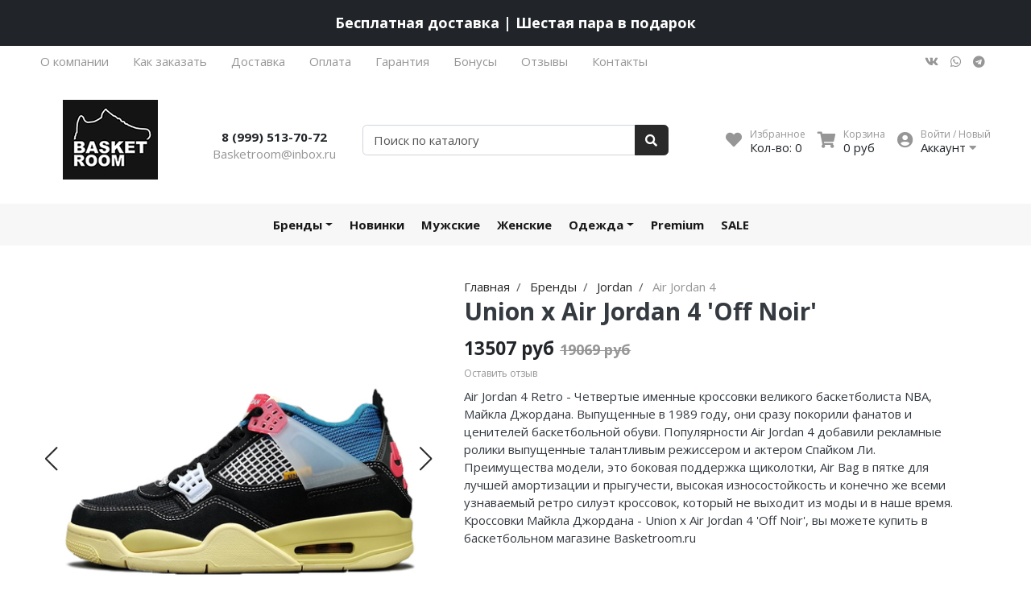

--- FILE ---
content_type: text/html; charset=utf-8
request_url: https://www.basketroom.ru/collection/jordan-4/product/union-x-air-jordan-4
body_size: 35967
content:
<!DOCTYPE html>
<html lang="en">
<head><meta data-config="{&quot;product_id&quot;:209964409}" name="page-config" content="" /><meta data-config="{&quot;money_with_currency_format&quot;:{&quot;delimiter&quot;:&quot;&quot;,&quot;separator&quot;:&quot;.&quot;,&quot;format&quot;:&quot;%n %u&quot;,&quot;unit&quot;:&quot;руб&quot;,&quot;show_price_without_cents&quot;:1},&quot;currency_code&quot;:&quot;RUR&quot;,&quot;currency_iso_code&quot;:&quot;RUB&quot;,&quot;default_currency&quot;:{&quot;title&quot;:&quot;Российский рубль&quot;,&quot;code&quot;:&quot;RUR&quot;,&quot;rate&quot;:1.0,&quot;format_string&quot;:&quot;%n %u&quot;,&quot;unit&quot;:&quot;руб&quot;,&quot;price_separator&quot;:&quot;&quot;,&quot;is_default&quot;:true,&quot;price_delimiter&quot;:&quot;&quot;,&quot;show_price_with_delimiter&quot;:false,&quot;show_price_without_cents&quot;:true},&quot;facebook&quot;:{&quot;pixelActive&quot;:false,&quot;currency_code&quot;:&quot;RUB&quot;,&quot;use_variants&quot;:null},&quot;vk&quot;:{&quot;pixel_active&quot;:null,&quot;price_list_id&quot;:null},&quot;new_ya_metrika&quot;:true,&quot;ecommerce_data_container&quot;:&quot;dataLayer&quot;,&quot;common_js_version&quot;:null,&quot;vue_ui_version&quot;:null,&quot;feedback_captcha_enabled&quot;:&quot;1&quot;,&quot;account_id&quot;:168253,&quot;hide_items_out_of_stock&quot;:false,&quot;forbid_order_over_existing&quot;:false,&quot;minimum_items_price&quot;:null,&quot;enable_comparison&quot;:true,&quot;locale&quot;:&quot;ru&quot;,&quot;client_group&quot;:null,&quot;consent_to_personal_data&quot;:{&quot;active&quot;:false,&quot;obligatory&quot;:true,&quot;description&quot;:&quot;Настоящим подтверждаю, что я ознакомлен и согласен с условиями \u003ca href=&#39;/page/oferta&#39; target=&#39;blank&#39;\u003eоферты и политики конфиденциальности\u003c/a\u003e.&quot;},&quot;recaptcha_key&quot;:&quot;6LfXhUEmAAAAAOGNQm5_a2Ach-HWlFKD3Sq7vfFj&quot;,&quot;recaptcha_key_v3&quot;:&quot;6LcZi0EmAAAAAPNov8uGBKSHCvBArp9oO15qAhXa&quot;,&quot;yandex_captcha_key&quot;:&quot;ysc1_ec1ApqrRlTZTXotpTnO8PmXe2ISPHxsd9MO3y0rye822b9d2&quot;,&quot;checkout_float_order_content_block&quot;:true,&quot;available_products_characteristics_ids&quot;:null,&quot;sber_id_app_id&quot;:&quot;5b5a3c11-72e5-4871-8649-4cdbab3ba9a4&quot;,&quot;theme_generation&quot;:2,&quot;quick_checkout_captcha_enabled&quot;:false,&quot;max_order_lines_count&quot;:500,&quot;sber_bnpl_min_amount&quot;:1000,&quot;sber_bnpl_max_amount&quot;:150000,&quot;counter_settings&quot;:{&quot;data_layer_name&quot;:&quot;dataLayer&quot;,&quot;new_counters_setup&quot;:false,&quot;add_to_cart_event&quot;:true,&quot;remove_from_cart_event&quot;:true,&quot;add_to_wishlist_event&quot;:true},&quot;site_setting&quot;:{&quot;show_cart_button&quot;:true,&quot;show_service_button&quot;:false,&quot;show_marketplace_button&quot;:false,&quot;show_quick_checkout_button&quot;:false},&quot;warehouses&quot;:[],&quot;captcha_type&quot;:&quot;google&quot;,&quot;human_readable_urls&quot;:false}" name="shop-config" content="" /><meta name='js-evnvironment' content='production' /><meta name='default-locale' content='ru' /><meta name='insales-redefined-api-methods' content="[]" /><script type="text/javascript" src="https://static.insales-cdn.com/assets/static-versioned/v3.72/static/libs/lodash/4.17.21/lodash.min.js"></script>
<!--InsalesCounter -->
<script type="text/javascript">
(function() {
  if (typeof window.__insalesCounterId !== 'undefined') {
    return;
  }

  try {
    Object.defineProperty(window, '__insalesCounterId', {
      value: 168253,
      writable: true,
      configurable: true
    });
  } catch (e) {
    console.error('InsalesCounter: Failed to define property, using fallback:', e);
    window.__insalesCounterId = 168253;
  }

  if (typeof window.__insalesCounterId === 'undefined') {
    console.error('InsalesCounter: Failed to set counter ID');
    return;
  }

  let script = document.createElement('script');
  script.async = true;
  script.src = '/javascripts/insales_counter.js?7';
  let firstScript = document.getElementsByTagName('script')[0];
  firstScript.parentNode.insertBefore(script, firstScript);
})();
</script>
<!-- /InsalesCounter -->
    <script type="text/javascript">
      (function() {
        var fileref = document.createElement('script');
        fileref.setAttribute("type","text/javascript");
        fileref.setAttribute("src", 'https://gate.leadgenic.ru/getscript?site=5ce1b0226ebbca05d4f288f0');
        document.getElementsByTagName("head")[0].appendChild(fileref);
      })();
    </script>

    <script type="text/javascript">
      (function() {
         

//for more information, please visit our site https://mobsted.com and site of ours partners https://logintap.com

//ours extensions for insales shops
//  https://www.insales.ru/collection/apps-obsluzhivanie-klientov/product/mobsted-pwa
//  https://www.insales.ru/collection/apps-obsluzhivanie-klientov/product/logintap
//

//ours extensions for shopify shops
//  https://apps.shopify.com/biometric-no-password-shopping
//

function detectMob() {
    const toMatch = [
        /Android/i,
        /webOS/i,
        /iPhone/i,
        /iPad/i,
        /iPod/i,
        /BlackBerry/i,
        /Windows Phone/i
    ];

    return toMatch.some((toMatchItem) => {
        return navigator.userAgent.match(toMatchItem);
    });
}

//console.log( 'window.innerWidth',window.innerWidth,isMobile);

var cssId = 'myCss';  
if (!document.getElementById(cssId))
{               
    var head  = document.getElementsByTagName('head')[0];
    var link  = document.createElement('link');
    link.id   = cssId;
    link.rel  = 'stylesheet';
    link.type = 'text/css';
    link.href = 'https://cdnjs.cloudflare.com/ajax/libs/font-awesome/4.7.0/css/font-awesome.min.css';
    link.media = 'all';
    head.appendChild(link);
}

function insertAfter(referenceNode, newNode) {
  referenceNode.parentNode.insertBefore(newNode, referenceNode.nextSibling);
}

var checkScrollSpeed = (function(settings){
    settings = settings || {};

    var lastPos, newPos, timer, delta, 
        delay = settings.delay || 50; // in "ms" (higher means lower fidelity )

    function clear() {
      lastPos = null;
      delta = 0;
    }

    clear();

    return function(){
      newPos = window.scrollY;
      if ( lastPos != null ){ // && newPos < maxScroll 
        delta = newPos -  lastPos;
      }
      lastPos = newPos;
      clearTimeout(timer);
      timer = setTimeout(clear, delay);
      return delta;
    };
})();


var IntervalMobsted1;
var IntervalMobsted2;

function show(id, speed) { 
clearInterval(window.IntervalMobsted1)
clearInterval(window.IntervalMobsted2)
document.getElementById(id).style.display=''
let vars = parseInt(document.getElementById(id).style.top,10)
if (vars>=0) {
return true;
}
window.IntervalMobsted1 = setInterval(function() { 
vars=parseInt((document.getElementById(id).style.top),10);
if (vars>=0) {
clearInterval(window.IntervalMobsted1);
clearInterval(window.IntervalMobsted2);
return true;
}
vars += 1; 
document.getElementById(id).style.top=vars+'px';
//console.log( 'show1',speed,document.getElementById(id).style.top);
}, speed);
}

function hide(id, speed) { 
clearInterval(window.IntervalMobsted2)
clearInterval(window.IntervalMobsted1)
let vars = parseInt(document.getElementById(id).style.top,10)
if (vars<=(-42)) {
return true;
}
window.IntervalMobsted2 = setInterval(function() { 
vars=parseInt((document.getElementById(id).style.top),10);
if (vars<=(-42)) {
clearInterval(window.IntervalMobsted2);
clearInterval(window.IntervalMobsted1);
document.getElementById(id).style.display='none'
return true;
}
vars -= 1; 
document.getElementById(id).style.top=vars+'px';
//console.log( 'hide1',speed,document.getElementById(id).style.top);
}, speed);
}


mobstedObject = {
    hideClass: function() {
 [].forEach.call(document.querySelectorAll('.buttonMobsted'), function (el) {
  el.style.display = 'none';
});

  var now = new Date();
  now.setTime(now.getTime() + (6 * 3600 * 1000));
  document.cookie = 'hideMobsted1button=1; expires=' + now.toUTCString() + '; path=/'
  
}
}

NotShow1button = (document.cookie.match(/^(?:.*;)?\s*hideMobsted1button\s*=\s*([^;]+)(?:.*)?$/)||[,null])[1]

function getLang() {
  if (navigator.languages != undefined) 
    return navigator.languages[0]; 
  return navigator.language;
}

window.addEventListener('load', function() {
window.addEventListener('pwalessinited', function() {
                  
                  let iconsVar1="<svg xmlns='http://www.w3.org/2000/svg' width='18.428571428571445' version='1.1' height='20.428571428571445' style=''><rect id='backgroundrect' width='100%' height='100%' x='0' y='0' fill='none' stroke='none' class='' style=''/><g class='currentLayer' style=''><title>Layer 1</title><path d='m16.73902078742576,15.10000137702636 c-0.2832548334152094,0.6543764722979946 -0.6185360648046399,1.2567265466217654 -1.0069998363454993,1.8105186495029293 c-0.5295131171598605,0.7549608417148236 -0.9630664336117116,1.2775371058114544 -1.2971915228239386,1.5677287922898957 c-0.5179516953878116,0.47633057700843406 -1.0728999404461805,0.7202765763986761 -1.6671570195295193,0.7341502825251355 c-0.4266164633886223,0 -0.9410997322448198,-0.12139492860651849 -1.5399813800369748,-0.3676532123511696 c-0.6008470894934064,-0.24510214156744686 -1.1530205933264825,-0.3664970701739648 -1.6579078821118802,-0.3664970701739648 c-0.5295131171598605,0 -1.0974101546029253,0.12139492860651849 -1.7048472545063986,0.3664970701739648 c-0.6083620136452376,0.2462582837446515 -1.0984506825624096,0.3745900654143998 -1.4731563621945296,0.38730762936365465 c-0.569862479144313,0.024278985721303725 -1.1378751308050985,-0.22660386673216773 -1.7048472545063986,-0.7538046995376186 c-0.3618725014651456,-0.31562681437694845 -0.8145021638408775,-0.8567013533088592 -1.3567328449499922,-1.6232236167957308 c-0.5817707435695251,-0.8185486614610947 -1.0600667622792057,-1.7677413889463471 -1.4347724419113257,-2.8498904668101672 c-0.4012969497078333,-1.1688597411541903 -0.6024656885414926,-2.3007229326378225 -0.6024656885414926,-3.3965144881926608 c0,-1.255223561791399 0.2712309547722781,-2.3378350965261014 0.8145021638408775,-3.2450598629788145 c0.4269633060417829,-0.7287164142922716 0.9949759577025675,-1.3035503047985653 1.7058877824658838,-1.725542199478367 s1.4790526872982745,-0.6370343396399197 2.306272415088406,-0.6507924315486597 c0.4526296623757328,0 1.0461930561527464,0.14000881765951767 1.7838117652094958,0.4151706558342931 c0.7355376531377806,0.2760867519165389 1.2078217325259966,0.4160955695760568 1.414886796463401,0.4160955695760568 c0.15480743752774156,0 0.6794647575433417,-0.1637097322922194 1.568884934467098,-0.4900886689171732 c0.8410934339165925,-0.30267802199225313 1.5509647307204215,-0.4280038340012673 2.1325042458545047,-0.37863656303461746 c1.575821787530328,0.12717563949254287 2.759711376988183,0.7483708313047561 3.547044199664744,1.8675164588391326 c-1.409337314012817,0.8539266120835675 -2.106491046867393,2.049955694402072 -2.0926173407409343,3.584271977770742 c0.012717563949254327,1.1951041685767423 0.44627088040110535,2.1896176694084284 1.2983476650011432,2.9792627764393993 c0.3861514871864493,0.3664970701739648 0.8173925192838908,0.6497519035891766 1.2971915228239386,0.850920642422834 c-0.10405279594844441,0.30175310825048834 -0.21388630278291346,0.5907886525517237 -0.3306566626806126,0.8682627750809061 zm-3.6141004459426305,-14.221704921797919 c0,0.9367179533932116 -0.34221808445266194,1.811327949026973 -1.024341969003573,2.6208587015058695 c-0.8231732301699146,0.9623727483053888 -1.8188428731788069,1.5184771355409628 -2.8985640524704968,1.4307259442911082 c-0.013758091908738784,-0.11237701962431984 -0.021735472931452855,-0.23065036435238478 -0.021735472931452855,-0.35493564840191516 c0,-0.8992473854299996 0.3914697412015917,-1.8616201337353888 1.0866580323549195,-2.6484904995410674 c0.3470738815969226,-0.39840659426482217 0.7884889648537657,-0.7296760122993529 1.323782792899653,-0.9939354297430836 c0.5341376858686805,-0.26031697261946424 1.0393718173072375,-0.40427979652502194 1.514546252138466,-0.4289287477430318 c0.013873706126459278,0.12522175921306644 0.019654417012483973,0.2504550798479058 0.019654417012483973,0.3746941182103478 z' fill='#fff' id='svg_1' class=''/></g></svg> <svg xmlns='http://www.w3.org/2000/svg' height='21.434511162787956' width='19.09771287875148'><rect id='backgroundrect' width='100%' height='100%' x='0' y='0' fill='none' stroke='none'/><g class='currentLayer' style=''><title>Layer 1</title><path d='m3.3505817095136257,13.417814832999783 c0,0.840528292563119 -0.5856363794525116,1.5286681223282002 -1.3011104626342838,1.5286681223282002 s-1.3017938189697014,-0.6874564734296696 -1.3017938189697014,-1.5286681223282002 v-5.002851731589072 c0,-0.840528292563119 0.5856363794525116,-1.5286681223282002 1.3017938189697014,-1.5286681223282002 s1.3011104626342838,0.6881398297650889 1.3011104626342838,1.5286681223282002 zm15.173927427938166,0 c0,0.840528292563119 -0.5856363794525116,1.5286681223282002 -1.3017938189697014,1.5286681223282002 s-1.3017938189697014,-0.6874564734296696 -1.3017938189697014,-1.5286681223282002 v-5.002851731589072 c0,-0.840528292563119 0.5856363794525116,-1.5286681223282002 1.3017938189697014,-1.5286681223282002 s1.3017938189697014,0.6881398297650889 1.3017938189697014,1.5286681223282002 zm-6.042920074093998,-11.366949283329138 l0.8350614418797769,-1.498600443569845 c0.06833563354171711,-0.12232078403967303 0.04783494347920163,-0.26514225814186043 -0.04441816180211614,-0.31639398329814983 s-0.2248242343522485,0.006150207018754519 -0.2924765115585487,0.12847099105842721 l-0.8541954192714599,1.5334516166761207 a6.874564734296689,6.874564734296689 0 0 0 -2.5174847396768394,-0.4674157334253418 c-0.9088639261048311,0 -1.7685261960596257,0.17083908385429253 -2.5352520043976847,0.4749326531149308 l-0.8582955572839629,-1.5402851800302924 c-0.06833563354171711,-0.12232078403967303 -0.20022340627723037,-0.1804060725501328 -0.2924765115585487,-0.12847099105842721 s-0.11275379534383279,0.19407319925847524 -0.04441816180211614,0.31639398329814983 l0.8391615798922795,1.5061173632594338 c-1.745975436990863,0.820027602500602 -2.9220316902438013,2.359629426195474 -2.9220316902438013,4.1240554842425965 c0,0.17903935987929875 0.012983770372926218,0.35602865075234486 0.03621788577710981,0.5302845162837216 h11.554872275568858 c0.023917471739600925,-0.17425586553137803 0.03621788577710981,-0.3505618000690072 0.03621788577710981,-0.5302845162837216 c0,-1.7698929087304607 -1.1835731729425318,-3.3135948704378375 -2.9391155986292303,-4.131572403932185 zm-5.5126355578102775,2.6158880519769108 a0.5084171135503719,0.5084171135503719 0 1 1 0,-1.0168342271007433 a0.5084171135503719,0.5084171135503719 0 0 1 0,1.0168342271007433 zm5.305578588178877,0 a0.5084171135503719,0.5084171135503719 0 1 1 0,-1.0168342271007433 a0.5084171135503719,0.5084171135503719 0 0 1 0,1.0168342271007433 zm-8.481135478862447,2.5516525564476975 v8.522136858987475 h0.004783494347920169 c0.05945200118129353,0.7195742211942766 0.7216242902005314,1.2915434739384435 1.5238846279802798,1.2915434739384435 h8.569971802466677 c0.8015769814443339,0 1.4637492704635697,-0.5719692527441699 1.5238846279802798,-1.2915434739384435 h0.004783494347920169 v-8.522136858987475 h-11.62662469078766 zm4.981667685191139,9.771312240130055 v2.636388742039426 c0,0.840528292563119 -0.5856363794525116,1.5286681223282002 -1.3017938189697014,1.5286681223282002 s-1.3011104626342838,-0.6881398297650889 -1.3011104626342838,-1.5286681223282002 v-2.634338673033178 zm4.3379460172281705,-0.0013667126708343377 v2.6377554547102604 c0,0.840528292563119 -0.5856363794525116,1.5286681223282002 -1.3017938189697014,1.5286681223282002 s-1.3017938189697014,-0.6881398297650889 -1.3017938189697014,-1.5286681223282002 v-2.6377554547102604 z' fill='#fff' id='svg_1' class=''/></g></svg>"
                  
                  let mIcons = " <i class='fa fa-android' style='font-size: 1.33em;'></i>&nbsp;&nbsp;<i class='fa fa-apple' style='font-size: 1.33em;'></i> "; 
                  //mIcons = iconsVar1
                  
                  let ruSetup = 'Установить приложение'
                  let ukSetup = 'встановити додаток'
                  let kzSetup = 'Қолданбаны орнатыңыз'
                  let enSetup = 'Install App'
                  let plSetup = 'Zainstaluj aplikację'
                  let ruSetup2 = 'Установить<br>приложение'
                  let ukSetup2 = 'встановити<br>додаток'
                  let kzSetup2 = 'Қолданбаны<br>орнатыңыз'
                  let enSetup2 = 'Install<br>App'
                  let plSetup2 = 'Zainstaluj<br>aplikację'
                  let mainSetup = ruSetup
                  let mainSetup2 = ruSetup2
                  //console.log('browser lang ', getLang())
                  if (getLang().indexOf('ru') !== -1) {
                     mainSetup = ruSetup
                     mainSetup2 = ruSetup2
                    }
                  if (getLang().indexOf('uk') !== -1) {
                     mainSetup = ukSetup
                     mainSetup2 = ukSetup2
                    }
                  if (getLang().indexOf('kk') !== -1) {
                     mainSetup = kzSetup
                     mainSetup2 = kzSetup2
                    }
                  if (getLang().indexOf('en') !== -1) {
                     mainSetup = enSetup
                     mainSetup2 = enSetup2
                    }
                  if (getLang().indexOf('pl') !== -1) {
                     mainSetup = plSetup
                     mainSetup2 = plSetup2
                    }

                  let isCustomStyle = false
                  let customStyle = ''
                  if(window.positionMobstedMainButton) {
                    //console.log('window.positionMobstedMainButton', window.positionMobstedMainButton);
                    customStyle = window.positionMobstedMainButton;
                    if(customStyle=='bottom_right'||customStyle=='bottom_left'||customStyle=='hidden'){
                        isCustomStyle = true
                    }
                  }
                                          
                  let customStyle2 = ''
                  if(window.positionMobstedBottomButton) {
                    //console.log('window.positionMobstedBottomButton', window.positionMobstedBottomButton);
                    if(window.positionMobstedBottomButton=='hidden'||window.positionMobstedBottomButton=='hidden'||window.positionMobstedBottomButton=='hidden'){
                        customStyle2 = window.positionMobstedBottomButton;
                    }
                  }
                  
                  
                          if(detectMob()){  
                           //custom style if is mobile
                           
                            isCustomStyle = true
                            customStyle='mobileTop'
                              if(window.mobileWidgetStyle) {
                                if(window.mobileWidgetStyle=='mobileBottom'
                                ||window.mobileWidgetStyle=='mobileTop'
                                ||window.mobileWidgetStyle=='mobileBoth'
                                ||window.mobileWidgetStyle=='none'
                                ||window.mobileWidgetStyle=='mobileFirst'
                                ){
                                     customStyle=window.mobileWidgetStyle;  
                                }
                              }
                            }
                            
                            
                  if ( window.location.href.indexOf("/collection/all") > -1 ) {
                  console.log('try show offer widget');
                  //window.addEventListener('pwalessinited', function() {
                  if(  (!(pwaless.A2HS.installed) || (pwaless.A2HS.installed === null) ) ) { // pwaless.A2HS.isSupport &&
                  if(!NotShow1button)
                  pwaless.showWidget("offer");
                  }
                  //});
                  } 
                  
                  
                  if(window.location.href.indexOf("/orders/") > -1) {
                  console.log('try show track widget');
                  //window.addEventListener('pwalessinited', function() {
                  if(   (!(pwaless.A2HS.installed) || (pwaless.A2HS.installed === null) ) ) { // pwaless.A2HS.isSupport &&
                  pwaless.showWidget("track");
                  }
                  //});
                  }
                  
                  
                  if (true) { //else {//until was order except
                  //console.log('try show button',NotShow1button);//console.log('try show button',NotShow1button);
                  
                if(!NotShow1button){
                      var div0 = document.createElement("div");
                      div0.style.cssText=" width: 100%; position: fixed;  top:-42px; left:0px; z-index: 9999; height: 1px; display:none; ";  
                      div0.setAttribute("pwaless",""); 
                      div0.className = "buttonMobsted buttonMobstedDivContent"; 
                      div0.id = "idButtonMobstedDivContent"; 
                      document.body.insertBefore(div0, document.body.firstChild); 
                      
                        
                    var button2 = document.createElement("button"); 
                    button2.innerHTML =  mainSetup + " &nbsp;" + mIcons; 
                    button2.setAttribute("id","buttonMobstedTop"); 
                    button2.style.cssText=" margin:0 auto; display:block; border-radius: 0 0 30px 30px; z-index:99991"; 
                    button2.className = "button button_size-m buttonMobsted"; 
                    button2.setAttribute("pwaless",""); 
                    //document.body.insertBefore(div0, document.body.firstChild); 
                    div0.appendChild(button2); 
                    button2.addEventListener("click", function(){ pwaless.showWidget("main");});
                    
         
                    
                    var span = document.createElement('span');
                    span.innerHTML += 'X';
                    span.className = "button buttonMobsted"; 
                    span.setAttribute('onclick', "mobstedObject.hideClass()");
                    span.style.cssText=" font-size: 1.33em; position: absolute; top: 3px; height: 19px; left: calc(50% + 145px); cursor: pointer; ; z-index:9999; padding: 0px; margin: 0px; border-width: 0px; "; 
                    //insertAfter(document.body.firstChild, span); 
                    div0.appendChild(span); 
                    
                    //console.log('try color button1 ',button2.style.backgroundColor);
                    //console.log('try color button2 ',window.getComputedStyle(button2).backgroundColor);
                    let isOpacity = false;
                    if(window.getComputedStyle(button2).backgroundColor=='rgba(0, 0, 0, 0)' || window.getComputedStyle(button2).backgroundColor=='rgb(0, 0, 0)'){
                        button2.className = "button button-reg bttn-reg buttonMobsted"; 
                        button2.style.opacity = '0.5';
                        button2.innerHTML = "&nbsp;&nbsp; " + mainSetup + " &nbsp;&nbsp;";
                        button2.style.fontSize = '13px';
                        button2.style.backgroundColor = '#313131';
                        span.style.left = 'calc(50% + 125px)';
                        isOpacity = true;
                        //console.log('isOpacity!!');
                    }
                    
                    
                    
                let innerBottom1 = mainSetup2 + " <br> " + iconsVar1
                
                 var widthW2 = window.innerWidth
                || document.documentElement.clientWidth
                || document.body.clientWidth;
                    let buttWidth = 120
                    let buttOffset = 90
                    if(detectMob() || widthW2<500){
                      buttOffset = 5
                      buttWidth = 100
                    }
                    
                    if(customStyle=='bottom_right' || customStyle=='bottom_left'){ 
                          div0.style.display = ''
                          div0.style.top = ''
                          div0.style.bottom = (buttWidth+buttOffset)+'px'
                          
                          span.style.color = '#000'
                          span.style.backgroundColor = 'transparent';
                          button2.style.color = '#fff'
                          button2.style.backgroundColor = 'rgb(153, 153, 153)';
                          button2.style.opacity = '0.6';
                          
                          button2.style.position = 'absolute'
                          button2.style.textTransform = 'uppercase'
                          button2.innerHTML = "<br>"+innerBottom1;

//                        if (detectMobIos())
//                        button2.innerHTML = mainSetup2 + "<br>ios"
//                        if (detectMobAndroid())
//                        button2.innerHTML = mainSetup2 + "<br>android"

                          button2.style.paddingBottom = '25px'
                          button2.style.border = 'none'
                          button2.style.lineHeight = '190%'
                          button2.style.height = buttWidth+'px'
                          button2.style.width = buttWidth+'px'
                          button2.style.fontSize = '13px'; 
                          button2.style.borderRadius = '30px'; // standard
                          button2.style.MozBorderRadius = '30px'; // Mozilla
                          button2.style.WebkitBorderRadius = '30px'; // WebKit 
                          
                             if(detectMob() || widthW2<500){
                              button2.innerHTML = innerBottom1;
                              button2.style.padding = 'initial';
                              button2.style.paddingBottom = ''
                              button2.style.paddingTop= '20px'
                            }
                    }
                    
                    
                    
                    
                    
                    
                    
           
//                    console.log('try show customStyle 2 - ',customStyle);
//                    console.log('try show customStyle 21 - ', pwaless.config.accountId);
//                    console.log('try show customStyle 21 - ', pwaless.config.server);
//                    console.log('try show customStyle 21 - ', pwaless.config.projectId);
                    
                    if(customStyle=='mobileFirst'){     
                     div0.style.cssText=" width: 100%; position: fixed;  top:0px; left:0px; z-index: 9999; height: 1px;   ";  
                     button2.innerHTML = " <div id='divForButton2_1' onclick='  pwaless.showWidget(\"main\");event.stopPropagation();  ' style='transform: scale(0.8);'>" + mainSetup + " &nbsp;" + mIcons + " </div>"; 
                     button2.style.cssText=" height:24px; color:#000; margin:0 auto; display:block; border-radius: 0px 0px 4px 4px; width:100%;  z-index:9999; background-color: #fff; box-shadow: black 0px -3px 20px 0px; "; 
                    span.innerHTML = 'x';
                    span.style.cssText="      transform: scale(0.8); position: absolute; left: 10px; top: 1px; height: 19px; cursor: pointer; z-index: 9999; padding: 0px; margin: 0px; background: transparent; color: #000; "; 
                    //button2.addEventListener("click", function(){pwaless.showWidget("main");}); 
                    //document.getElementsByClassName('divForButton2_1').addEventListener("click", function(){pwaless.showWidget("main");});
                    //span.style.cssText="  display: none; ";  //  #cac9ca
                    }
                    
                     if(customStyle=='mobileFirst2'){     
                     div0.style.cssText=" width: 100%; position: relative;  top:0px; left:0px; z-index: 9999; height: 24px;   ";  
                     button2.innerHTML = " <div id='divForButton2_1' onclick='  pwaless.showWidget(\"main\");event.stopPropagation();  ' style='transform: scale(0.8);'>" + mainSetup + " &nbsp;" + mIcons + " </div>"; 
                     button2.style.cssText=" height:24px; color:#000; margin:0 auto; display:block; border-radius: 0px 0px 4px 4px; width:100%;  z-index:9999; background-color: #fff; box-shadow: black 0px -3px 20px 0px; "; 
                    span.innerHTML = 'x';
                    span.style.cssText="      transform: scale(0.8); position: absolute; left: 10px; top: 1px; height: 19px; cursor: pointer; z-index: 9999; padding: 0px; margin: 0px; background: transparent; color: #000; "; 
                    //button2.addEventListener("click", function(){pwaless.showWidget("main");}); 
                    //document.getElementsByClassName('divForButton2_1').addEventListener("click", function(){pwaless.showWidget("main");});
                    //span.style.cssText="  display: none; ";  //  #cac9ca
                    }
                    
                   if(customStyle=='mobileFirst2' || customStyle=='mobileFirst')
                   if(pwaless.config.accountId && pwaless.config.server && pwaless.config.projectId){
                         let urlIcon = 'https://'+pwaless.config.accountId+'-admin.'+pwaless.config.server+'/tenants/'+pwaless.config.accountId+'/iconapp/'+pwaless.config.projectId+'/icon192x192.png';
                         div0.innerHTML += '<img src="'+urlIcon+'" style="height:20px; border-radius: 50%; top: 3px; position: absolute; right: 5px;"/>';
                          //console.log('try show customStyle 21 - ', urlIcon);
                    }
                 
                  //console.log('try show customStyle 2 - ',customStyle);
                  if(customStyle=='mobileTop'){
                  
                     div0.style.cssText=" width: 100%; position: relative;  top:0px; left:0px; z-index: 9999; height: 90px;   "; 
                      
                     var  title1 = document.title;
                     try {
                     var manifest = browser.runtime.getManifest();
                        if (typeof manifest.name !== 'undefined'){
                            if('InsalesShop'!==(manifest.name))
                            if(''!==(manifest.name))
                            {title1 = (manifest.name);}
                        } 
                     } catch (error) {
                            //console.log('e.message - ', error.message);
                     }
                        
                     button2.innerHTML = " <div id='divForButton2_1' onclick='  pwaless.showWidget(\"main\");event.stopPropagation();  ' style='transform: scale(0.8);    text-align: -webkit-left;  margin-left: 88px;'>"+
                     "<div id='divForButton20' onclick='  pwaless.showWidget(\"main\");event.stopPropagation();  ' style = 'font-size: x-large; font-weight: 500;' >" + mainSetup +  "</div>"+
                 
                     "<div id='divForButton21' onclick='  pwaless.showWidget(\"main\");event.stopPropagation();  ' style = 'margin-top: 14px; overflow: hidden;' >" + title1 + "</div>"+
                     "<br>"+
                     "<div id='divForButton22' onclick='  pwaless.showWidget(\"main\");event.stopPropagation();  ' >" + mIcons  + "</div> "+
                     "</div>"; 
                     
                     button2.style.cssText=" height:90px; color:#000; margin:0 auto; display:block; border-radius: 0px 0px 4px 4px; width:100%;  z-index:9999; background-color: rgb(240 240 240); box-shadow: black 0px -3px 8px 0px; "; 
                    span.innerHTML = '<svg xmlns="http://www.w3.org/2000/svg" width="20" height="20" preserveAspectRatio="xMidYMid meet" viewBox="0 0 24 24"><path fill="currentColor" d="m13.41 12l4.3-4.29a1 1 0 1 0-1.42-1.42L12 10.59l-4.29-4.3a1 1 0 0 0-1.42 1.42l4.3 4.29l-4.3 4.29a1 1 0 0 0 0 1.42a1 1 0 0 0 1.42 0l4.29-4.3l4.29 4.3a1 1 0 0 0 1.42 0a1 1 0 0 0 0-1.42Z"/></svg>';
                    span.style.cssText="    position: absolute;left: 5px;top: 33px;height: 19px;cursor: pointer;z-index: 9999;padding: 0px;margin: 0px;background: transparent;color: rgb(0, 0, 0); transform: scale(0.8); opacity: 0.5; "; 
                    
                    let urlIcon = 'https://'+pwaless.config.accountId+'-admin.'+pwaless.config.server+'/tenants/'+pwaless.config.accountId+'/iconapp/'+pwaless.config.projectId+'/icon192x192.png';
                         div0.innerHTML += '<img src="'+urlIcon+'" style="height: 80px;border-radius: 50%;top: 4px;position: absolute;left: 31px;"  onclick="  pwaless.showWidget(\'main\');event.stopPropagation();  "  />';
                  }
                 
                 
                 
                 
                 
                 
                 
                 
                 
                 
                 
                 
                 
                 
                 
                 
                 
                 
                 
                    if(customStyle=='bottom_right'){     
                          span.style.left = '';
                          span.style.right = 'calc('+(buttOffset-3)+'px)';
                          button2.style.left = '';
                          button2.style.right = 'calc('+buttOffset+'px + 10px)';
                    }
                    
                    if(customStyle=='bottom_left'){
                          span.style.right = '';
                          span.style.left = 'calc('+(buttOffset+5)+'px + '+buttWidth+'px)';
                          button2.style.right = '';
                          button2.style.left = 'calc('+buttOffset+'px - 1px)';
                    }
                    
                    if(!isCustomStyle){
                        var mobstedScrollFunc = function () {
                            let y = window.scrollY;
                            let speed2 = 3
                            let speed1 = checkScrollSpeed()
                         
                            
                            if(Math.abs(speed1)<300){
                            speed2 = 6
                            } 
                            if(Math.abs(speed1)<250){
                            speed2 = 9
                            } 
                            if(Math.abs(speed1)<200){
                            speed2 = 12
                            } 
                            if(Math.abs(speed1)<150){
                            speed2 = 15
                            } 
                            if(Math.abs(speed1)<100){
                            speed2 = 18
                            }
                            if(Math.abs(speed1)<50){
                            speed2 = 21
                            }
                            
                            //console.log( speed2,speed1);
                            
                            if (y >= 60) {
                               show('idButtonMobstedDivContent', speed2)
                            } else {
                               hide('idButtonMobstedDivContent', speed2)
                            }
                        };
                        window.addEventListener("scroll", mobstedScrollFunc);
                    }

                }
                
                if(customStyle2 === ''){
                var button = document.createElement("button"); 
                button.innerHTML = mainSetup + " &nbsp;&nbsp;" + mIcons; 
                button.className = "button button_size-m";
                button.setAttribute("pwaless",""); 
                button.setAttribute("id","buttonMobstedBottom"); 
                if(document.getElementsByClassName('footer-widget-social-links').length > 0){
                document.getElementsByClassName('footer-widget-social-links')[0].appendChild(button); 
                } else 
                if(document.getElementsByClassName('grid__inner grid__inner_direction_row grid__inner_vr-align_top grid__inner_hr-align_between grid__inner_hr-align_center-sm').length > 0){
                document.getElementsByClassName('grid__inner grid__inner_direction_row grid__inner_vr-align_top grid__inner_hr-align_between grid__inner_hr-align_center-sm')[0].appendChild(button); 
                } else 
                if(document.getElementsByClassName('grid__cell text-center-sm grid__cell_3 grid__cell_12-sm').length > 0){
                document.getElementsByClassName('grid__cell text-center-sm grid__cell_3 grid__cell_12-sm')[0].appendChild(button); 
                } else 
                if(document.getElementsByClassName('social-link-wrapper cell-4 cell-12-sm cell-12-xs flex-first-sm').length > 0){
                button.style.cssText=" margin:0 auto; display:block; border-radius: 0 0 30px 30px; "; 
                document.getElementsByClassName('social-link-wrapper cell-4 cell-12-sm cell-12-xs flex-first-sm')[0].appendChild(button); 
                } else 
                if(document.getElementsByClassName('grid__inner grid__inner_direction_row grid__inner_vr-align_top grid__inner_hr-align_left grid__inner_hr-align_center-sm').length > 0){
                document.getElementsByClassName('grid__inner grid__inner_direction_row grid__inner_vr-align_top grid__inner_hr-align_left grid__inner_hr-align_center-sm')[0].appendChild(button); 
                } else 
                if(document.getElementsByClassName('footer__area-social').length > 0){
                document.getElementsByClassName('footer__area-social')[0].appendChild(button); 
                } else {
                button.style.cssText=" margin:0 auto; display:block; border-radius: 30px 30px 0 0; "; 
                document.body.appendChild(button); 
                }
                
                button.style.marginTop = "20px";
                button.addEventListener("click", function(){pwaless.showWidget("main");}); 
                
                    if(window.getComputedStyle(button).backgroundColor=='rgba(0, 0, 0, 0)' || window.getComputedStyle(button).backgroundColor=='rgb(0, 0, 0)'){
                    button.className = "button button-reg bttn-reg"; 
                    button.innerHTML = "&nbsp;&nbsp; " + mainSetup + " &nbsp;&nbsp;";
                    button.style.opacity = '0.5';
                    button.style.fontSize = '13px';
                    button.style.backgroundColor = '#313131';
                    }
                    
                }
                
                var widthW1 = window.innerWidth
                || document.documentElement.clientWidth
                || document.body.clientWidth;
                
                var heightW1 = window.innerHeight
                || document.documentElement.clientHeight
                || document.body.clientHeight;
                
                
                menus1 = document.getElementsByClassName('menu__list');
                if (widthW1<747)//if (isMobile)
                if(menus1.length > 0){  //console.log('try show button menu__list');
                 [].forEach.call(menus1, function (el) {
       
                      if(el.nodeName == 'UL'){
                          var itm = el.lastChild;
                        var li = document.createElement("li");
                        li.className = itm.className; 
                        li.setAttribute("pwaless",""); 
                 
                        li.innerHTML = '<div class="menu__controls"><a class="menu__link" href="#" onclick="pwaless.showWidget(\'main\')">' + mainSetup + '</a> &nbsp; <i class="fa fa-android" style="font-size: 1.33em;"></i>&nbsp;&nbsp;<i class="fa fa-apple" style="font-size: 1.33em;"></i> </div>';
                        el.appendChild(li);
                                     
                      }
                      
                    });
                } else {
                menus2 = document.getElementsByClassName('modal_menu-footer')[0];
                if(menus2){ 
                
                var added21 = true
                menus21 = document.getElementsByClassName('text font-weight_bold font-size_h2 text-undefined is-header_primary text_layout_default text_color-sheme_default')[0];
                if(menus21){  //console.log('try show button text font-weight_bold font-size_h2 text-undefined is-header_primary text_layout_default text_color-sheme_default');
                    if (menus21.parentElement) {
                        if (menus21.parentElement.parentElement) {
                        var li01 = document.createElement("div");
                        li01.style.cssText=" margin:0 auto; display:block; border-radius: 0 0 30px 30px; margin-top: 10px; margin-left: 10px; "; 
                        li01.setAttribute("pwaless",""); 
                        li01.innerHTML = '<div class="menu__controls"><a class="menu__link" href="#" onclick="pwaless.showWidget(\'main\')">' + mainSetup + '</a> &nbsp; <i class="fa fa-android" style="font-size: 1.33em;"></i>&nbsp;&nbsp;<i class="fa fa-apple" style="font-size: 1.33em;"></i> </div><br>';
                        menus21.parentElement.parentElement.appendChild(li01);
                        added21 = false
                        }
                    }
                  
                }
                        
                        if(true){
                        //console.log('try show button modal_menu-footer');
                        var li0 = document.createElement("div");
                        li0.style.cssText=" margin:0 auto; display:block; border-radius: 0 0 30px 30px; margin-left: 20px; "; 
                        li0.setAttribute("pwaless",""); 
                        li0.innerHTML = '<div class="menu__controls"><a class="menu__link" href="#" onclick="pwaless.showWidget(\'main\')">' + mainSetup + '</a> &nbsp; <i class="fa fa-android" style="font-size: 1.33em;"></i>&nbsp;&nbsp;<i class="fa fa-apple" style="font-size: 1.33em;"></i> </div>';
                        menus2.appendChild(li0);
                        }
                        
                        
                } else {
                menus2 = document.getElementsByClassName('header__area-contacts')[0];
                if(menus2){  //console.log('try show button header__area-contacts');
                        var li0 = document.createElement("div");
                        li0.style.cssText=" margin:0 auto; display:block; border-radius: 0 0 30px 30px; margin-left: 3px; "; 
                        li0.setAttribute("pwaless",""); 
                        li0.innerHTML = '<div class="menu__controls"><a class="menu__link" href="#" onclick="pwaless.showWidget(\'main\')">' + mainSetup + '</a> &nbsp; <i class="fa fa-android" style="font-size: 1.33em;"></i>&nbsp;&nbsp;<i class="fa fa-apple" style="font-size: 1.33em;"></i> </div>';
                        menus2.appendChild(li0);
                } else {
                menus2 = document.getElementsByClassName('panel panel--menu js-panel--menu')[0];
                if(menus2){  //console.log('try show button panel panel--menu js-panel--menu');
                        var li0 = document.createElement("div");
                        li0.style.cssText=" margin:0 auto; display:block; border-radius: 0 0 30px 30px; margin-left: 10px; "; 
                        li0.setAttribute("pwaless",""); 
                        li0.innerHTML = '<div class="menu__controls"><a class="menu__link" href="#" onclick="pwaless.showWidget(\'main\')">' + mainSetup + '</a> &nbsp; <i class="fa fa-android" style="font-size: 1.33em;"></i>&nbsp;&nbsp;<i class="fa fa-apple" style="font-size: 1.33em;"></i> </div>';
                        menus2.appendChild(li0);
                } else {
                menus2 = document.getElementsByClassName('text font-size_h2 font-weight_bold text-undefined is-header_primary text_layout_default text_color-sheme_default')[0];
                if(menus2){  //console.log('text font-size_h2 font-weight_bold text-undefined is-header_primary text_layout_default text_color-sheme_default');
                        var li0 = document.createElement("div");
                        li0.style.cssText=" margin:0 auto; display:block; border-radius: 0 0 30px 30px; margin-top: 5px; color: rgb(41, 48, 56); "; 
                        li0.setAttribute("pwaless",""); 
                        li0.innerHTML = '<div class="menu__controls"><a class="menu__link" href="#" onclick="pwaless.showWidget(\'main\')">' + mainSetup + '</a> &nbsp; <i class="fa fa-android" style="font-size: 1.33em;"></i>&nbsp;&nbsp;<i class="fa fa-apple" style="font-size: 1.33em;"></i> </div>';
                        menus2.parentElement.parentElement.appendChild(li0);
                } else {
                menus2 = document.getElementsByClassName('collection-flatten b-top p-t-25 m-b-30')[0];
                if(menus2){  //console.log('collection-flatten b-top p-t-25 m-b-30');
                        var li0 = document.createElement("div");
                        li0.style.cssText=" margin:0 auto; display:block; border-radius: 0 0 30px 30px; margin-top: 5px;  "; 
                        li0.setAttribute("pwaless",""); 
                        li0.innerHTML = '<div class="menu__controls"><a class="menu__link" href="#" onclick="pwaless.showWidget(\'main\')">' + mainSetup + '</a> &nbsp; <i class="fa fa-android" style="font-size: 1.33em;"></i>&nbsp;&nbsp;<i class="fa fa-apple" style="font-size: 1.33em;"></i> </div>';
                        menus2.appendChild(li0);
                } else {
                menus2 = document.getElementsByClassName('collection-flatten b-bottom p-b-30 m-b-20')[1];
                if(menus2){  //console.log('collection-flatten b-bottom p-b-30 m-b-20');
                        var li0 = document.createElement("div");
                        li0.style.cssText=" margin:0 auto; display:block; border-radius: 0 0 30px 30px; margin-top: 17px; margin-left: 10px; "; 
                        li0.setAttribute("pwaless",""); 
                        li0.innerHTML = '<div class="menu__controls"><a class="menu__link" href="#" onclick="pwaless.showWidget(\'main\')">' + mainSetup + '</a> &nbsp; <i class="fa fa-android" style="font-size: 1.33em;"></i>&nbsp;&nbsp;<i class="fa fa-apple" style="font-size: 1.33em;"></i> </div>';
                        menus2.appendChild(li0);
                } else { console.log('try show button panel NONE'); } 
                
                
                }
                
                
                }
                
                
                }
                
                
                }
                
                
                }
                }





              }
}, false);    
}, false);    
             
             

                 
      })();
    </script>

    <script type="text/javascript">
      (function() {
        (function(m,o,b,s,t,e,d){
      m[t]=m[t]||{},e=o.createElement(b),d=o.getElementsByTagName(b)[0],
        e.async=1,e.src=s,d.parentNode.insertBefore(e,d)
    })(window,document,"script","https://2pwaless.mobsted.com/pwaless.js","pwaless");
    pwaless.config = {
      accountId: "ins168253",
      server: "mobsted.ru",
      projectId: 14
    }
      })();
    </script>
 
<meta charset="UTF-8">
<meta name="viewport" content="width=device-width, initial-scale=1, shrink-to-fit=no">
<meta name="keywords" content="Кроссовки Jordan купить, Union x Air Jordan 4, Jordan, Air Jordan, Jordans, Air Jordans, Jordan 4, Air Jordan 4, Джордан 4, Аир Джордан 4, Jordan Retro 4, Air Jordan Retro 4, Джордан Ретро, Аир Джордан Ретро 4, Майкл Джордан, Баскетрум, Basketroom">






<title>
	
	
	Кроссовки Union x Air Jordan 4 'Off Noir' купить онлайн на сайте Basketroom.ru
	
</title>










<meta name="description" content="Мужские кроссовки Jordan 4 Retro по отличной цене. Бесплатная доставка. Скидка на первую покупку. Успей купить свою пару на сайте Basketroom.ru">
<meta property="og:description" content="Мужские кроссовки Jordan 4 Retro по отличной цене. Бесплатная доставка. Скидка на первую покупку. Успей купить свою пару на сайте Basketroom.ru">





<meta name="robots" content="index,follow">
<meta http-equiv="X-UA-Compatible" content="IE=edge">
<meta name="SKYPE_TOOLBAR" content="SKYPE_TOOLBAR_PARSER_COMPATIBLE">

<!-- canonical url-->

  <link rel="canonical" href="https://www.basketroom.ru/collection/jordan-4/product/union-x-air-jordan-4">


<!-- rss feed-->


<meta property="og:image" content="https://static.insales-cdn.com/assets/1/7169/8846337/1767433014/logotype.png">


<!-- Продукт -->
<meta property="og:title" content="Union x Air Jordan 4 'Off Noir'">
<meta property="og:type" content="website">
<meta property="og:url" content="https://www.basketroom.ru/collection/jordan-4/product/union-x-air-jordan-4">


<meta property="og:image" content="https://static.insales-cdn.com/images/products/1/5372/362566908/Union_x_Air_Jordan_4_купить_-.jpg">







<script type="application/ld+json">
	{
		"@context": "https://schema.org",
		"@type": "Organization",
		"url": "https://www.basketroom.ru",
		"logo": "https://static.insales-cdn.com/assets/1/7169/8846337/1767433014/logotype.png",
		"contactPoint": [{
		"@type": "ContactPoint",
		"telephone": "8 (999) 513-70-72",
		"contactType": "customer service"
	}]
}
</script><script type="application/ld+json">
{
  "@context": "https://schema.org/", 
  "@type": "Product", 
  "name": "Union x Air Jordan 4 &#39;Off Noir&#39;",
  "image": "https://static.insales-cdn.com/images/products/1/5372/362566908/Union_x_Air_Jordan_4_купить_-.jpg",
  "description": "\r\n\r\nAir Jordan 4 Retro - Четвертые именные кроссовки великого баскетболиста NBA, Майкла Джордана. Выпущенные в 1989 году, они сразу покорили фанатов и ценителей баскетбольной обуви. Популярности Air Jordan 4 добавили рекламные ролики выпущенные талантливым режиссером и актером Спайком Ли. Преимущества модели, это боковая поддержка щиколотки, Air Bag в пятке для лучшей амортизации и прыгучести, высокая износостойкость и конечно же всеми узнаваемый ретро силуэт кроссовок, который не выходит из моды и в наше время. Кроссовки Майкла Джордана - Union x Air Jordan 4 \u0026#39;Off Noir\u0026#39;, вы можете купить в баскетбольном магазине Basketroom.ru\r\n\r\n",
  "brand": {
    "@type": "Brand",
    "name": "Jordan"
  },
  "sku": "",
  "offers": [{
      "@type": "Offer",
      "url": "/collection/jordan-4/product/union-x-air-jordan-4",
      "priceCurrency": "RUR",
      "price": "13507.0",
      "sku": "358383130",
      "availability": "https://schema.org/InStock"
    },
{
      "@type": "Offer",
      "url": "/collection/jordan-4/product/union-x-air-jordan-4",
      "priceCurrency": "RUR",
      "price": "13507.0",
      "sku": "358383170",
      "availability": "https://schema.org/InStock"
    },
{
      "@type": "Offer",
      "url": "/collection/jordan-4/product/union-x-air-jordan-4",
      "priceCurrency": "RUR",
      "price": "13507.0",
      "sku": "358383182",
      "availability": "https://schema.org/InStock"
    },
{
      "@type": "Offer",
      "url": "/collection/jordan-4/product/union-x-air-jordan-4",
      "priceCurrency": "RUR",
      "price": "13507.0",
      "sku": "358383193",
      "availability": "https://schema.org/InStock"
    },
{
      "@type": "Offer",
      "url": "/collection/jordan-4/product/union-x-air-jordan-4",
      "priceCurrency": "RUR",
      "price": "13507.0",
      "sku": "358383214",
      "availability": "https://schema.org/InStock"
    },
{
      "@type": "Offer",
      "url": "/collection/jordan-4/product/union-x-air-jordan-4",
      "priceCurrency": "RUR",
      "price": "13507.0",
      "sku": "358383227",
      "availability": "https://schema.org/InStock"
    },
{
      "@type": "Offer",
      "url": "/collection/jordan-4/product/union-x-air-jordan-4",
      "priceCurrency": "RUR",
      "price": "13507.0",
      "sku": "358383238",
      "availability": "https://schema.org/InStock"
    },
{
      "@type": "Offer",
      "url": "/collection/jordan-4/product/union-x-air-jordan-4",
      "priceCurrency": "RUR",
      "price": "13507.0",
      "sku": "370651628",
      "availability": "https://schema.org/InStock"
    },
{
      "@type": "Offer",
      "url": "/collection/jordan-4/product/union-x-air-jordan-4",
      "priceCurrency": "RUR",
      "price": "13507.0",
      "sku": "370651625",
      "availability": "https://schema.org/InStock"
    },
{
      "@type": "Offer",
      "url": "/collection/jordan-4/product/union-x-air-jordan-4",
      "priceCurrency": "RUR",
      "price": "13507.0",
      "sku": "370651624",
      "availability": "https://schema.org/InStock"
    }
]}
</script><script type="application/ld+json">
	{
		"@context": "https://schema.org",
		"@type": "WebSite",
		"url": "https://www.basketroom.ru",
		"potentialAction": {
      "@type": "SearchAction",
      "target": "https://www.basketroom.ru/search?q={search_term_string}",
      "query-input": "required name=search_term_string"
	}
}
</script>
<style> #ldr{position: fixed; top: 0; left: 0; width: 100%; height: 100%; z-index: 9999999999999; background: #fff; opacity: 1; visibility: visible; -webkit-transition: 0.2s all; -moz-transition: 0.2s all; -ms-transition: 0.2s all; -o-transition: 0.2s all; transition: 0.2s all; } #ldr.invisible{visibility: hidden; opacity: 0; } #ldr svg{position: absolute; top: 0; left: 0; right: 0; bottom: 0; height: 100px; width: 100px; margin: auto; }@media (min-width: 768px) {
	.co-basket_item-list {
	  padding-top: 40px;
	}
  } </style>
<link href="https://static.insales-cdn.com/assets/1/7169/8846337/1767433014/favicon.png" rel="shortcut icon" type="image/png" sizes="16x16">
<meta name='product-id' content='209964409' />
</head>
<body>
<!-- Yandex.Metrika counter -->
<script type="text/javascript" >
   (function(m,e,t,r,i,k,a){m[i]=m[i]||function(){(m[i].a=m[i].a||[]).push(arguments)};
   m[i].l=1*new Date();k=e.createElement(t),a=e.getElementsByTagName(t)[0],k.async=1,k.src=r,a.parentNode.insertBefore(k,a)})
   (window, document, "script", "https://mc.yandex.ru/metrika/tag.js", "ym");

   ym(42377499, "init", {
        webvisor:true,
        ecommerce:dataLayer,
        clickmap:true,
        trackLinks:true,
        accurateTrackBounce:true
   });
</script>
<script type="text/javascript">
  window.dataLayer = window.dataLayer || [];
  window.dataLayer.push({"ecommerce":{"currencyCode":"USD","detail":{"products":[{"id":209964409,"name":"Union x Air Jordan 4 'Off Noir'","category":"Все товары/Бренды/Jordan/Air Jordan 4","price":85.0}]}}});
</script>
<noscript><div><img src="https://mc.yandex.ru/watch/42377499" style="position:absolute; left:-9999px;" alt="" /></div></noscript>
<!-- /Yandex.Metrika counter -->
 
	<div id="ldr"> <svg version="1.1" id="L4" xmlns="http://www.w3.org/2000/svg" xmlns:xlink="http://www.w3.org/1999/xlink" x="0px" y="0px" viewBox="0 0 50 100" enable-background="new 0 0 0 0" xml:space="preserve"> <circle fill="#aaa" stroke="none" cx="6" cy="50" r="6"> <animate attributeName="opacity" dur="1s" values="0;1;0" repeatCount="indefinite" begin="0.1"/> </circle> <circle fill="#ddd" stroke="none" cx="26" cy="50" r="6"> <animate attributeName="opacity" dur="1s" values="0;1;0" repeatCount="indefinite" begin="0.2"/> </circle> <circle fill="#eaeaea" stroke="none" cx="46" cy="50" r="6"> <animate attributeName="opacity" dur="1s" values="0;1;0" repeatCount="indefinite" begin="0.3"/> </circle> </svg> </div>
	
<a href="">
      <div class="section--top-banner" style="background: #212529; color: white; font-weight: bold">
        Бесплатная доставка | Шестая пара в подарок 
      </div>
</a>

<nav class="navbar navbar-main navbar-light bg-light d-flex d-md-none navbar-mobile">
  <div class="col-4 d-flex justify-content-start align-items-center">
    <span class="text-dark cursor-pointer js-toggle-menu pt-2 pb-2"><i class="fa fa-2x fa-bars"></i></span>

	
		<a href="/" class="brand-wrap">
			<img class="logo" src="https://static.insales-cdn.com/assets/1/7169/8846337/1767433014/logotype.png" width="40" alt="">
		</a> 
	

  </div>
  <div class="col-8 align-items-center d-flex justify-content-end">

    <a href="#" class="js-toggle-mobile-search inline-block text-dark pt-2 pb-2">
      <i class="fa fa-2x fa-search"></i>
    </a>
    <a href="/client_account/login" class="inline-block text-dark pt-2 pl-2 ml-3 pb-2">
      <i class="fa fa-2x fa-user-circle"></i>
    </a>
    <a href="/page/wishlist" class="inline-block text-dark pt-2 pb-2 pl-2 ml-3 relative">
      <i class="fa fa-2x fa-heart"></i> <span data-favorites-counter class="sub-number"></span>
    </a>
    <a href="/cart_items" class="inline-block text-dark pt-2 pb-2 pl-2 ml-3 relative">
      <i class="fa fa-2x fa-shopping-cart"></i> <span data-cart-items class="sub-number"></span>
    </a>
  </div>
</nav>
<header class="section-header">
	
	
	<section class="header-top-light bg d-none d-lg-block">
		<div class="container">
			<nav class="d-flex flex-column flex-md-row">
				<ul class="nav">
					
					
					<li class="nav-item"><a href="/page/onas" class="nav-link pl-0">О компании</a></li>
					
					<li class="nav-item"><a href="/page/kak-zakazat" class="nav-link ">Как заказать</a></li>
					
					<li class="nav-item"><a href="/page/dostavka" class="nav-link ">Доставка</a></li>
					
					<li class="nav-item"><a href="/page/oplata" class="nav-link ">Оплата</a></li>
					
					<li class="nav-item"><a href="/page/guarantee" class="nav-link ">Гарантия</a></li>
					
					<li class="nav-item"><a href="/page/bonusy" class="nav-link ">Бонусы</a></li>
					
					<li class="nav-item"><a href="/product/reviews" class="nav-link ">Отзывы</a></li>
					
					<li class="nav-item"><a href="/page/kontakty" class="nav-link ">Контакты</a></li>
					
					
				</ul>
				<ul class="nav ml-auto d-none d-md-flex">
					<li><a href="https://vk.ru/basketballroom" class="nav-link px-2" target="_blank"> <i class="fab fa-vk"></i> </a></li>
					
					
					
					
                  
                  <li><a href="https://max.ru/u/f9LHodD0cOJndebnYaGsQzbo413NQeg1TiWJZF3fqSE2Vo2WhIHu_r6A0FU" class="nav-link px-2" target="_blank"> <i class="fab fa-whatsapp"></i> </a></li>
                  <li><a href="https://t.me/basketroom_ru" class="nav-link px-2" target="_blank"> <i class="fab fa-telegram"></i> </a></li>
                  
				</ul>
			</nav>
		</div>
	</section>
	


	<section class="header-main">
		<div class="container">
			<div class="row align-items-center">
				<div class="col-12 col-sm-6 col-md-4 col-lg-2 text-center d-none d-md-block">
					
						<a href="/" class="brand-wrap">
							<img class="logo" src="https://static.insales-cdn.com/assets/1/7169/8846337/1767433014/Basketroom__Logo_.jpg" width="118" alt="">
						</a> 
					
						
				</div>
				<div class="col-12 col-sm-6 col-md-4 col-lg-2 text-center mt-3 d-none d-md-block">
					<div class="h6 mb-0"><a class="text-dark" href="tel:89995137072">8 (999) 513-70-72</a></div>
					<div><a class="text-muted" href="mailto:Basketroom@inbox.ru">Basketroom@inbox.ru</a></div>
				</div> 
				<div class="col-12 col-sm-12 col-md-4 col-lg-3 col-xl-4 relative search-wrapper on-product">
					<form action="/search" class="search">
						<div class="input-group">
							<input type="text" class="form-control" name="q" placeholder="Поиск по каталогу">
							<div class="input-group-append">
								<button class="btn btn-primary" type="submit">
									<i class="fa fa-search"></i>
								</button>
							</div>
						</div>
					</form>
				</div>
				<div class="col-12 col-sm-12 col-lg-5 col-xl-4 d-none d-md-block">
					<div class="widgets-wrap d-flex justify-content-center justify-content-lg-end mt-4 mt-lg-0">
						<div class="widget-header">
							<a href="/page/wishlist" class="icontext">
								<div class="icon"><i class="fa fa-lg fa-heart"></i></div>
								<div class="text">
									<small class="text-muted">Избранное</small> <br>
									<span>Кол-во: <span data-favorites-counter>-</span></span>
								</div>
							</a>
						</div>
						<div class="widget-header">
							<a href="/cart_items" class="ml-3 icontext">
								<div class="icon"><i class="fa fa-lg fa-shopping-cart"></i></div>
								<div class="text">
									<small class="text-muted">Корзина</small> <br>
									<span data-total-price>0 руб</span>
								</div>
							</a>
						</div> 
						<div class="widget-header dropdown">
							<a href="/client_account/login" class="ml-3 icontext" data-toggle="dropdown" data-offset="20,10">
								<div class="icon"><i class="fa fa-lg fa-user-circle"></i></div>
								<div class="text"> 
									
									<small class="text-muted">Войти / Новый</small> <br>
									<span>Аккаунт <i class="fa fa-caret-down"></i></span>
									
								</div>
							</a>
							<div class="dropdown-menu dropdown-menu-right">
								
								<form class="px-4 py-3" accept-charset="UTF-8" method="post" action="/client_account/session">
									<input name="utf8" type="hidden" value="✓">
									<div class="form-group">
										<label>Email</label>
										<input type="email" class="form-control" name="email" placeholder="email@example.com">
									</div>
									<div class="form-group">
										<label>Пароль</label>
										<input type="password" name="password" class="form-control">
									</div>
									<button type="submit" class="btn btn-primary">Вход</button>
								</form>
								<hr class="dropdown-divider">
								<a class="dropdown-item" href="/client_account/contacts/new">Зарегистрироваться</a>
								<a class="dropdown-item" href="/client_account/password/change">Забыли пароль?</a>
								
							</div> 
						</div> 
					</div>	
				</div> 
			</div> 
		</div> 
	</section> 

</header>


	
		
		
		<nav class="navbar navbar-expand-md navbar-main navbar-light bg-light d-none d-md-flex">
			<div class="container relative">
				<button class="navbar-toggler" type="button" data-toggle="collapse" data-target="#main_nav" aria-expanded="false" aria-label="Toggle navigation">
					<span class="navbar-toggler-icon"></span>
				</button>
				<div class="collapse navbar-collapse justify-content-center" id="main_nav">
					<ul class="navbar-nav">
						
							
								<li class="nav-item dropdown js-navbar-toggle">
									<a class="nav-link pl-0" href="/collection/brendy">Бренды</a>
									<div class="dropdown-menu shadow border-primary rounded-0 mt-0 border-top-0">
										
											<div class="has-children">
												<a class="dropdown-item" href="/collection/jordan">
													<span>Jordan</span>
													<span class="fas fa-chevron-right"></span>
												</a>
												
													<div class="list-item-subs-menu second-level shadow columned">
														
															<div>
																<a href="/collection/jordan-trunner" class="d-flex dropdown-item relative"><span>Jordan Trunner</span></a>
															</div>
														
															<div>
																<a href="/collection/jordan-heir" class="d-flex dropdown-item relative"><span>Jordan Heir</span></a>
															</div>
														
															<div>
																<a href="/collection/jordan-mars-270" class="d-flex dropdown-item relative"><span>Jordan Mars</span></a>
															</div>
														
															<div>
																<a href="/collection/jordan-spizike" class="d-flex dropdown-item relative"><span>Jordan Spizike</span></a>
															</div>
														
															<div>
																<a href="/collection/jordan-stadium" class="d-flex dropdown-item relative"><span>Jordan Stadium</span></a>
															</div>
														
															<div>
																<a href="/collection/jordan-courtside-23" class="d-flex dropdown-item relative"><span>Jordan Courtside</span></a>
															</div>
														
															<div>
																<a href="/collection/jordan-max-aura" class="d-flex dropdown-item relative"><span>Jordan Max Aura</span></a>
															</div>
														
															<div>
																<a href="/collection/westbrook" class="d-flex dropdown-item relative"><span>Jordan Westbrook</span></a>
															</div>
														
															<div>
																<a href="/collection/jordan-luka" class="d-flex dropdown-item relative"><span>Jordan Luka</span></a>
															</div>
														
															<div>
																<a href="/collection/jordan-zion" class="d-flex dropdown-item relative"><span>Jordan Zion</span></a>
															</div>
														
															<div>
																<a href="/collection/jordan-tatum" class="d-flex dropdown-item relative"><span>Jordan Tatum</span></a>
															</div>
														
															<div>
																<a href="/collection/air-jordan-312" class="d-flex dropdown-item relative"><span>Air Jordan 312</span></a>
															</div>
														
															<div>
																<a href="/collection/air-jordan-40" class="d-flex dropdown-item relative"><span>Air Jordan 40</span></a>
															</div>
														
															<div>
																<a href="/collection/air-jordan-39" class="d-flex dropdown-item relative"><span>Air Jordan 39</span></a>
															</div>
														
															<div>
																<a href="/collection/air-jordan-38" class="d-flex dropdown-item relative"><span>Air Jordan 38</span></a>
															</div>
														
															<div>
																<a href="/collection/air-jordan-37" class="d-flex dropdown-item relative"><span>Air Jordan 37</span></a>
															</div>
														
															<div>
																<a href="/collection/air-jordan-36" class="d-flex dropdown-item relative"><span>Air Jordan 36</span></a>
															</div>
														
															<div>
																<a href="/collection/jordan-1" class="d-flex dropdown-item relative"><span>Air Jordan 1</span></a>
															</div>
														
															<div>
																<a href="/collection/jordan-3" class="d-flex dropdown-item relative"><span>Air Jordan 3</span></a>
															</div>
														
															<div>
																<a href="/collection/jordan-4" class="d-flex dropdown-item relative"><span>Air Jordan 4</span></a>
															</div>
														
															<div>
																<a href="/collection/jordan-5" class="d-flex dropdown-item relative"><span>Air Jordan 5</span></a>
															</div>
														
															<div>
																<a href="/collection/jordan-6" class="d-flex dropdown-item relative"><span>Air Jordan 6</span></a>
															</div>
														
															<div>
																<a href="/collection/jordan-7" class="d-flex dropdown-item relative"><span>Air Jordan 7</span></a>
															</div>
														
															<div>
																<a href="/collection/jordan-11" class="d-flex dropdown-item relative"><span>Air Jordan 11</span></a>
															</div>
														
															<div>
																<a href="/collection/jordan-12" class="d-flex dropdown-item relative"><span>Air Jordan 12</span></a>
															</div>
														
															<div>
																<a href="/collection/jordan-13" class="d-flex dropdown-item relative"><span>Air Jordan 13</span></a>
															</div>
														
															<div>
																<a href="/collection/jordan-14" class="d-flex dropdown-item relative"><span>Air Jordan 14</span></a>
															</div>
														
															<div>
																<a href="/collection/air-jordan-15" class="d-flex dropdown-item relative"><span>Air Jordan 15</span></a>
															</div>
														
															<div>
																<a href="/collection/air-jordan-23" class="d-flex dropdown-item relative"><span>Air Jordan 23</span></a>
															</div>
														
													</div>
												
											</div>
										
											<div class="has-children">
												<a class="dropdown-item" href="/collection/nike">
													<span>Nike</span>
													<span class="fas fa-chevron-right"></span>
												</a>
												
													<div class="list-item-subs-menu second-level shadow columned">
														
															<div>
																<a href="/collection/nike-lyfstyle" class="d-flex dropdown-item relative"><span>Nike Lifestyle</span></a>
															</div>
														
															<div>
																<a href="/collection/off-white-x-nike" class="d-flex dropdown-item relative"><span>Nike x Off White</span></a>
															</div>
														
															<div>
																<a href="/collection/nike-air-flight-89" class="d-flex dropdown-item relative"><span>Nike Air Flight 89</span></a>
															</div>
														
															<div>
																<a href="/collection/nike-force-58-sb" class="d-flex dropdown-item relative"><span>Nike Force 58 SB</span></a>
															</div>
														
															<div>
																<a href="/collection/nike-air-force" class="d-flex dropdown-item relative"><span>Nike Air Force</span></a>
															</div>
														
															<div>
																<a href="/collection/nike-cortez" class="d-flex dropdown-item relative"><span>Nike Cortez</span></a>
															</div>
														
															<div>
																<a href="/collection/nike-vomero" class="d-flex dropdown-item relative"><span>Nike Vomero</span></a>
															</div>
														
															<div>
																<a href="/collection/nike-air-max" class="d-flex dropdown-item relative"><span>Nike Air Max</span></a>
															</div>
														
															<div>
																<a href="/collection/nike-dunk" class="d-flex dropdown-item relative"><span>Nike Dunk</span></a>
															</div>
														
															<div>
																<a href="/collection/nike-shox" class="d-flex dropdown-item relative"><span>Nike Shox</span></a>
															</div>
														
															<div>
																<a href="/collection/nike-blazer" class="d-flex dropdown-item relative"><span>Nike Blazer</span></a>
															</div>
														
															<div>
																<a href="/collection/nike-p-6000" class="d-flex dropdown-item relative"><span>Nike P-6000</span></a>
															</div>
														
															<div>
																<a href="/collection/nike-initiator" class="d-flex dropdown-item relative"><span>Nike Initiator</span></a>
															</div>
														
															<div>
																<a href="/collection/nike-pegasus" class="d-flex dropdown-item relative"><span>Nike Pegasus</span></a>
															</div>
														
															<div>
																<a href="/collection/nike-precision" class="d-flex dropdown-item relative"><span>Nike Precision</span></a>
															</div>
														
															<div>
																<a href="/collection/nike-hyperdunk" class="d-flex dropdown-item relative"><span>Nike Hyperdunk</span></a>
															</div>
														
															<div>
																<a href="/collection/nike-hyperset-2" class="d-flex dropdown-item relative"><span>Nike Hyperset</span></a>
															</div>
														
															<div>
																<a href="/collection/nike-cosmic-unity" class="d-flex dropdown-item relative"><span>Nike Cosmic Unity</span></a>
															</div>
														
															<div>
																<a href="/collection/nike-st-flare" class="d-flex dropdown-item relative"><span>Nike ST Flare</span></a>
															</div>
														
															<div>
																<a href="/collection/nike-air-deldon" class="d-flex dropdown-item relative"><span>Nike Air Deldon</span></a>
															</div>
														
															<div>
																<a href="/collection/nike-sabrina" class="d-flex dropdown-item relative"><span>Nike Sabrina</span></a>
															</div>
														
															<div>
																<a href="/collection/nike-aone" class="d-flex dropdown-item relative"><span>Nike A'One</span></a>
															</div>
														
															<div>
																<a href="/collection/nike-gt-run" class="d-flex dropdown-item relative"><span>Nike GT</span></a>
															</div>
														
															<div>
																<a href="/collection/nike-ja" class="d-flex dropdown-item relative"><span>Nike Ja</span></a>
															</div>
														
															<div>
																<a href="/collection/nike-book" class="d-flex dropdown-item relative"><span>Nike Book</span></a>
															</div>
														
															<div>
																<a href="/collection/lebron" class="d-flex dropdown-item relative"><span>Nike LeBron</span></a>
															</div>
														
															<div>
																<a href="/collection/Kyrie-Irving" class="d-flex dropdown-item relative"><span>Nike Kyrie</span></a>
															</div>
														
															<div>
																<a href="/collection/nike-zoom-freak" class="d-flex dropdown-item relative"><span>Nike Freak</span></a>
															</div>
														
															<div>
																<a href="/collection/kd" class="d-flex dropdown-item relative"><span>Nike KD</span></a>
															</div>
														
															<div>
																<a href="/collection/nike-pg" class="d-flex dropdown-item relative"><span>Nike PG</span></a>
															</div>
														
															<div>
																<a href="/collection/kobe" class="d-flex dropdown-item relative"><span>Nike Kobe</span></a>
															</div>
														
															<div>
																<a href="/collection/nike_air_max_uptempo" class="d-flex dropdown-item relative"><span>Nike Uptempo</span></a>
															</div>
														
															<div>
																<a href="/collection/nike-foamposite" class="d-flex dropdown-item relative"><span>Nike Foamposite</span></a>
															</div>
														
													</div>
												
											</div>
										
											<div class="has-children">
												<a class="dropdown-item" href="/collection/adidas">
													<span>adidas</span>
													<span class="fas fa-chevron-right"></span>
												</a>
												
													<div class="list-item-subs-menu second-level shadow columned">
														
															<div>
																<a href="/collection/adidas-lifestyle" class="d-flex dropdown-item relative"><span>adidas Lifestyle</span></a>
															</div>
														
															<div>
																<a href="/collection/adidas-basketball" class="d-flex dropdown-item relative"><span>adidas Basketball</span></a>
															</div>
														
															<div>
																<a href="/collection/adidas-x-pharrell" class="d-flex dropdown-item relative"><span>adidas x Pharrell</span></a>
															</div>
														
															<div>
																<a href="/collection/adidas-climacool-vento" class="d-flex dropdown-item relative"><span>adidas Climacool</span></a>
															</div>
														
															<div>
																<a href="/collection/adidas-wonder-runner" class="d-flex dropdown-item relative"><span>adidas Wonder Runner</span></a>
															</div>
														
															<div>
																<a href="/collection/adidas-superstar" class="d-flex dropdown-item relative"><span>adidas Superstar</span></a>
															</div>
														
															<div>
																<a href="/collection/adidas-adimatic" class="d-flex dropdown-item relative"><span>adidas Adimatic</span></a>
															</div>
														
															<div>
																<a href="/collection/adidas-bermuda" class="d-flex dropdown-item relative"><span>adidas Bermuda</span></a>
															</div>
														
															<div>
																<a href="/collection/adidas-campus" class="d-flex dropdown-item relative"><span>adidas Campus</span></a>
															</div>
														
															<div>
																<a href="/collection/adidas-samba" class="d-flex dropdown-item relative"><span>adidas Samba</span></a>
															</div>
														
															<div>
																<a href="/collection/adidas-gazelle" class="d-flex dropdown-item relative"><span>adidas Gazelle</span></a>
															</div>
														
															<div>
																<a href="/collection/adidas-handball-spezial" class="d-flex dropdown-item relative"><span>adidas Handball</span></a>
															</div>
														
															<div>
																<a href="/collection/adidas-adistar" class="d-flex dropdown-item relative"><span>adidas Adistar</span></a>
															</div>
														
															<div>
																<a href="/collection/adidas-adifom" class="d-flex dropdown-item relative"><span>adidas adiFOM</span></a>
															</div>
														
															<div>
																<a href="/collection/adidas-adizero" class="d-flex dropdown-item relative"><span>adidas Adizero</span></a>
															</div>
														
															<div>
																<a href="/collection/adidas-harden" class="d-flex dropdown-item relative"><span>adidas Harden</span></a>
															</div>
														
															<div>
																<a href="/collection/adidas-dame" class="d-flex dropdown-item relative"><span>adidas Dame</span></a>
															</div>
														
															<div>
																<a href="/collection/adidas-ae" class="d-flex dropdown-item relative"><span>adidas AE</span></a>
															</div>
														
													</div>
												
											</div>
										
											<div class="has-children">
												<a class="dropdown-item" href="/collection/puma">
													<span>Puma</span>
													<span class="fas fa-chevron-right"></span>
												</a>
												
													<div class="list-item-subs-menu second-level shadow ">
														
															<div>
																<a href="/collection/puma-lifestyle" class="d-flex dropdown-item relative"><span>Puma Lifestyle</span></a>
															</div>
														
															<div>
																<a href="/collection/puma-basketball" class="d-flex dropdown-item relative"><span>Puma Basketball</span></a>
															</div>
														
															<div>
																<a href="/collection/puma-scoot-zero" class="d-flex dropdown-item relative"><span>PUMA Scoot Zero</span></a>
															</div>
														
															<div>
																<a href="/collection/puma-lamelo" class="d-flex dropdown-item relative"><span>Puma LaMelo</span></a>
															</div>
														
															<div>
																<a href="/collection/puma-hali" class="d-flex dropdown-item relative"><span>PUMA Hali</span></a>
															</div>
														
													</div>
												
											</div>
										
											<div class="has-children">
												<a class="dropdown-item" href="/collection/new-balance">
													<span>New Balance</span>
													<span class="fas fa-chevron-right"></span>
												</a>
												
													<div class="list-item-subs-menu second-level shadow ">
														
															<div>
																<a href="/collection/new-balance-1000" class="d-flex dropdown-item relative"><span>New Balance 1000</span></a>
															</div>
														
															<div>
																<a href="/collection/new-balance-9060" class="d-flex dropdown-item relative"><span>New Balance 9060</span></a>
															</div>
														
															<div>
																<a href="/collection/new-balance-2000" class="d-flex dropdown-item relative"><span>New Balance 2000</span></a>
															</div>
														
													</div>
												
											</div>
										
											<div class="has-children">
												<a class="dropdown-item" href="/collection/adidas-yeezy">
													<span>YEEZY</span>
													<span class="fas fa-chevron-right"></span>
												</a>
												
													<div class="list-item-subs-menu second-level shadow ">
														
															<div>
																<a href="/collection/yeezy-boost" class="d-flex dropdown-item relative"><span>Yeezy Boost</span></a>
															</div>
														
															<div>
																<a href="/collection/yeezy-foam-runner" class="d-flex dropdown-item relative"><span>Yeezy Foam Runner</span></a>
															</div>
														
													</div>
												
											</div>
										
											<div class="">
												<a class="dropdown-item" href="/collection/mmy">
													<span>MMY</span>
													
												</a>
												
											</div>
										
											<div class="">
												<a class="dropdown-item" href="/collection/asics">
													<span>Asics</span>
													
												</a>
												
											</div>
										
											<div class="">
												<a class="dropdown-item" href="/collection/hoka">
													<span>HOKA</span>
													
												</a>
												
											</div>
										
											<div class="">
												<a class="dropdown-item" href="/collection/aape">
													<span>AAPE</span>
													
												</a>
												
											</div>
										
											<div class="">
												<a class="dropdown-item" href="/collection/travis-scott-collection">
													<span>Travis Scott</span>
													
												</a>
												
											</div>
										
											<div class="">
												<a class="dropdown-item" href="/collection/off-white-collection">
													<span>Off-White</span>
													
												</a>
												
											</div>
										
											<div class="">
												<a class="dropdown-item" href="/collection/converse">
													<span>Converse</span>
													
												</a>
												
											</div>
										
											<div class="">
												<a class="dropdown-item" href="/collection/old-order">
													<span>Old Order</span>
													
												</a>
												
											</div>
										
											<div class="">
												<a class="dropdown-item" href="/collection/lacoste">
													<span>LACOSTE</span>
													
												</a>
												
											</div>
										
											<div class="">
												<a class="dropdown-item" href="/collection/the-north-face">
													<span>The North Face</span>
													
												</a>
												
											</div>
										
									</div>
								</li>
							
						
							
								<li class="nav-item">
									<a class="nav-link" href="/collection/frontpage">Новинки</a>
								</li>
							
						
							
								<li class="nav-item">
									<a class="nav-link" href="/collection/man">Мужские</a>
								</li>
							
						
							
								<li class="nav-item">
									<a class="nav-link" href="/collection/woman">Женские</a>
								</li>
							
						
							
								<li class="nav-item dropdown js-navbar-toggle">
									<a class="nav-link" href="/collection/odezhda">Одежда</a>
									<div class="dropdown-menu shadow border-primary rounded-0 mt-0 border-top-0">
										
											<div class="">
												<a class="dropdown-item" href="/collection/basketbolnaya-forma">
													<span>Баскетбольная форма</span>
													
												</a>
												
											</div>
										
											<div class="">
												<a class="dropdown-item" href="/collection/kurtki">
													<span>Куртки</span>
													
												</a>
												
											</div>
										
									</div>
								</li>
							
						
							
								<li class="nav-item">
									<a class="nav-link" href="/collection/premium">Premium</a>
								</li>
							
						
							
								<li class="nav-item">
									<a class="nav-link" href="/collection/sale">SALE</a>
								</li>
							
						
					</ul>
				</div> <!-- collapse .// -->
				
					<a class="btn btn-light sticky-cart" href="/cart_items">
						<i class="fa fa-lg fa-shopping-cart"></i> <span data-cart-items>0</span>
					</a>
				
			</div> <!-- container .// -->
		</nav>
	


	
	<section class="section-content padding-y">
		<div class="container">

			<div class="card border-0">
				<div class="row no-gutters">
					<aside class="col-md-5">
						<article class="gallery-wrap"> 
							
							<div class="img-big-wrap">

								<div class="swiper-container js-main-gallery">
									<div class="swiper-wrapper">
										
											<div class="swiper-slide">
												<a href="https://static.insales-cdn.com/images/products/1/5372/362566908/Union_x_Air_Jordan_4_купить_-.jpg" data-fancybox="main-gall" class="main_photo"><img src="https://static.insales-cdn.com/images/products/1/5372/362566908/large_Union_x_Air_Jordan_4_купить_-.jpg"></a>
											</div>
										
											<div class="swiper-slide">
												<a href="https://static.insales-cdn.com/images/products/1/5376/362566912/Union_x_Air_Jordan_4_купить_-01.jpg" data-fancybox="main-gall" class="main_photo"><img src="https://static.insales-cdn.com/images/products/1/5376/362566912/large_Union_x_Air_Jordan_4_купить_-01.jpg"></a>
											</div>
										
											<div class="swiper-slide">
												<a href="https://static.insales-cdn.com/images/products/1/5377/362566913/Union_x_Air_Jordan_4_купить_-02.jpg" data-fancybox="main-gall" class="main_photo"><img src="https://static.insales-cdn.com/images/products/1/5377/362566913/large_Union_x_Air_Jordan_4_купить_-02.jpg"></a>
											</div>
										
											<div class="swiper-slide">
												<a href="https://static.insales-cdn.com/images/products/1/5378/362566914/Union_x_Air_Jordan_4_купить_-03.jpg" data-fancybox="main-gall" class="main_photo"><img src="https://static.insales-cdn.com/images/products/1/5378/362566914/large_Union_x_Air_Jordan_4_купить_-03.jpg"></a>
											</div>
										
											<div class="swiper-slide">
												<a href="https://static.insales-cdn.com/images/products/1/5382/362566918/Union_x_Air_Jordan_4_купить_-05.jpg" data-fancybox="main-gall" class="main_photo"><img src="https://static.insales-cdn.com/images/products/1/5382/362566918/large_Union_x_Air_Jordan_4_купить_-05.jpg"></a>
											</div>
										
											<div class="swiper-slide">
												<a href="https://static.insales-cdn.com/images/products/1/5384/362566920/Union_x_Air_Jordan_4_купить_-06.jpg" data-fancybox="main-gall" class="main_photo"><img src="https://static.insales-cdn.com/images/products/1/5384/362566920/large_Union_x_Air_Jordan_4_купить_-06.jpg"></a>
											</div>
										
											<div class="swiper-slide">
												<a href="https://static.insales-cdn.com/images/products/1/5385/362566921/Union_x_Air_Jordan_4_купить_-07.jpg" data-fancybox="main-gall" class="main_photo"><img src="https://static.insales-cdn.com/images/products/1/5385/362566921/large_Union_x_Air_Jordan_4_купить_-07.jpg"></a>
											</div>
										
											<div class="swiper-slide">
												<a href="https://static.insales-cdn.com/images/products/1/6783/893844095/Union_x_Air_Jordan_4__Off_Noir___Фото_в_живую_.jpg" data-fancybox="main-gall" class="main_photo"><img src="https://static.insales-cdn.com/images/products/1/6783/893844095/large_Union_x_Air_Jordan_4__Off_Noir___Фото_в_живую_.jpg"></a>
											</div>
										
									</div>
								</div>
								<div class="swiper-button-prev js-main-prev"></div>
								<div class="swiper-button-next js-main-next"></div>

							</div> 
							<div class="thumbs-wrap">
								
									<a href="https://static.insales-cdn.com/images/products/1/5372/362566908/Union_x_Air_Jordan_4_купить_-.jpg" data-fancybox="gallery" class="item-thumb"> <img src="https://static.insales-cdn.com/r/UGhEUBTCtWU/rs:fit:70:70:1/plain/images/products/1/5372/362566908/thumb_Union_x_Air_Jordan_4_%D0%BA%D1%83%D0%BF%D0%B8%D1%82%D1%8C_-.jpg@jpg"></a>
								
									<a href="https://static.insales-cdn.com/images/products/1/5376/362566912/Union_x_Air_Jordan_4_купить_-01.jpg" data-fancybox="gallery" class="item-thumb"> <img src="https://static.insales-cdn.com/r/gXAVcnqZ-M8/rs:fit:70:70:1/plain/images/products/1/5376/362566912/thumb_Union_x_Air_Jordan_4_%D0%BA%D1%83%D0%BF%D0%B8%D1%82%D1%8C_-01.jpg@jpg"></a>
								
									<a href="https://static.insales-cdn.com/images/products/1/5377/362566913/Union_x_Air_Jordan_4_купить_-02.jpg" data-fancybox="gallery" class="item-thumb"> <img src="https://static.insales-cdn.com/r/LSsqRb5iQ_M/rs:fit:70:70:1/plain/images/products/1/5377/362566913/thumb_Union_x_Air_Jordan_4_%D0%BA%D1%83%D0%BF%D0%B8%D1%82%D1%8C_-02.jpg@jpg"></a>
								
									<a href="https://static.insales-cdn.com/images/products/1/5378/362566914/Union_x_Air_Jordan_4_купить_-03.jpg" data-fancybox="gallery" class="item-thumb"> <img src="https://static.insales-cdn.com/r/yu8_3l5wBpo/rs:fit:70:70:1/plain/images/products/1/5378/362566914/thumb_Union_x_Air_Jordan_4_%D0%BA%D1%83%D0%BF%D0%B8%D1%82%D1%8C_-03.jpg@jpg"></a>
								
									<a href="https://static.insales-cdn.com/images/products/1/5382/362566918/Union_x_Air_Jordan_4_купить_-05.jpg" data-fancybox="gallery" class="item-thumb"> <img src="https://static.insales-cdn.com/r/KCD49bUg2nM/rs:fit:70:70:1/plain/images/products/1/5382/362566918/thumb_Union_x_Air_Jordan_4_%D0%BA%D1%83%D0%BF%D0%B8%D1%82%D1%8C_-05.jpg@jpg"></a>
								
									<a href="https://static.insales-cdn.com/images/products/1/5384/362566920/Union_x_Air_Jordan_4_купить_-06.jpg" data-fancybox="gallery" class="item-thumb"> <img src="https://static.insales-cdn.com/r/Ia4ff99gr-I/rs:fit:70:70:1/plain/images/products/1/5384/362566920/thumb_Union_x_Air_Jordan_4_%D0%BA%D1%83%D0%BF%D0%B8%D1%82%D1%8C_-06.jpg@jpg"></a>
								
									<a href="https://static.insales-cdn.com/images/products/1/5385/362566921/Union_x_Air_Jordan_4_купить_-07.jpg" data-fancybox="gallery" class="item-thumb"> <img src="https://static.insales-cdn.com/r/ZmvJox_VsYQ/rs:fit:70:70:1/plain/images/products/1/5385/362566921/thumb_Union_x_Air_Jordan_4_%D0%BA%D1%83%D0%BF%D0%B8%D1%82%D1%8C_-07.jpg@jpg"></a>
								
									<a href="https://static.insales-cdn.com/images/products/1/6783/893844095/Union_x_Air_Jordan_4__Off_Noir___Фото_в_живую_.jpg" data-fancybox="gallery" class="item-thumb"> <img src="https://static.insales-cdn.com/r/1lZKgHbl8gY/rs:fit:70:70:1/plain/images/products/1/6783/893844095/thumb_Union_x_Air_Jordan_4__Off_Noir___%D0%A4%D0%BE%D1%82%D0%BE_%D0%B2_%D0%B6%D0%B8%D0%B2%D1%83%D1%8E_.jpg@jpg"></a>
								
								
									
										
										<a data-type="iframe" href="https://vk.com/video_ext.php?oid=-50578735&id=456239461&hd=4&autoplay=1" class="item-thumb js-gallery-video" style="background: #120d0e" data-fancybox="gallery_video"><span class="far fa-play-circle text-white"></span></a>
									
								
							</div> 
						</article> 
					</aside>
					<form action="/cart_items" method="post" data-product-id="209964409" class="col-md-7">
						<article class="content-body pt-0">
							

<ol class="breadcrumb" itemscope itemtype="https://schema.org/BreadcrumbList">
	<li class="breadcrumb-item" itemprop="itemListElement" itemscope itemtype="https://schema.org/ListItem"><a href="https://www.basketroom.ru" itemprop="item"><span itemprop="name">Главная</span><meta itemprop="position" content="1"></a></li>
	
	
	
	
	
	

	

	
	
	
	

	

	
	<li class="breadcrumb-item" itemprop="itemListElement" itemscope itemtype="https://schema.org/ListItem">
		<a href="/collection/brendy" itemprop="item"><span itemprop="name">Бренды</span><meta itemprop="position" content="2"></a>
	</li>
	
	
	
	
	

	

	
	<li class="breadcrumb-item" itemprop="itemListElement" itemscope itemtype="https://schema.org/ListItem">
		<a href="/collection/jordan" itemprop="item"><span itemprop="name">Jordan</span><meta itemprop="position" content="3"></a>
	</li>
	
	
	
	
	

	

	
	<li class="breadcrumb-item" itemprop="itemListElement" itemscope itemtype="https://schema.org/ListItem">
		<a href="/collection/jordan-4" itemprop="item"><span itemprop="name">Air Jordan 4</span><meta itemprop="position" content="4"></a>
	</li>
	
	
	
	

	<span itemprop="itemListElement" itemscope itemtype="https://schema.org/ListItem" style="display: none">
		<a href="/collection/jordan-4/product/union-x-air-jordan-4" itemprop="item"><span itemprop="name">Union x Air Jordan 4 &#39;Off Noir&#39;</span><meta itemprop="position" content="5"></a>
	</span>
	
	
</ol>



							<h1 class="title mt-0 product-name">Union x Air Jordan 4 'Off Noir'</h1>

							<div class="row">
								<div class="col-12 mb-0" data-sku>Артикул: <strong></strong></div>
							</div>
							<div class="h3 mb-1"> 
								<var class="price h4" data-variant-price>13507 руб</var> 
								<var class="price old_price h4 text-muted" data-variant-old-price></var> 
							</div>

							<div class="rating-wrap mb-2">
								
								<small class="text-muted js-toggle-comment">Оставить отзыв</small>
							</div>

							<div class="overflow-hidden scrollable-content"> 
								<div class="form-group">
<div class="form-group">
<p><span>Air Jordan 4 Retro - Четвертые именные кроссовки великого баскетболиста NBA, Майкла Джордана. Выпущенные в 1989 году, они сразу покорили фанатов и ценителей баскетбольной обуви. Популярности Air Jordan 4 добавили рекламные ролики выпущенные талантливым режиссером и актером&nbsp;</span><span class="wo fr-0">Спайком</span><span>&nbsp;Ли. Преимущества модели, это боковая поддержка щиколотки, Air Bag в пятке для лучшей амортизации и прыгучести, высокая износостойкость и конечно же всеми узнаваемый ретро силуэт кроссовок, который не выходит из моды и в наше время. Кроссовки Майкла Джордана - Union x Air Jordan 4 'Off Noir', вы можете купить в баскетбольном магазине Basketroom.ru</span></p>
</div>
</div>
							</div> 

							<div class="mt-4">

								
									<div class="prod-select mb-4">
										<div class="js-selector-spinner alert alert-light d-flex align-items-center" role="alert">
											<div class="spinner-border text-primary" role="status">
												<span class="sr-only">Loading...</span>
											</div>
											<div class="text-primary ml-3">
												Загружаем варианты
											</div>
										</div>
										<select name="variant_id" data-product-variants style="display:none">
											
												<option value="358383130" class=" var-disc ">US 12 EUR 46 CM 29.5</option>
											
												<option value="358383170" class=" var-disc ">US 11 EUR 45 CM 29</option>
											
												<option value="358383182" class=" var-disc ">US 10 EUR 44 CM 28</option>
											
												<option value="358383193" class=" var-disc ">US 9.5 EUR 43 CM 27.5</option>
											
												<option value="358383214" class=" var-disc ">US 8.5 EUR 42 CM 26.5</option>
											
												<option value="358383227" class=" var-disc ">US 8 EUR 41 CM 26</option>
											
												<option value="358383238" class=" var-disc ">US 7 EUR 40 CM 25</option>
											
												<option value="370651628" class=" var-disc ">US 7 EUR 38 CM 24</option>
											
												<option value="370651625" class=" var-disc ">US 5 EUR 37.5 CM 23.5</option>
											
												<option value="370651624" class=" var-disc ">US 4 EUR 36 CM 23</option>
											
										</select>
									</div>
								
								
								<div style="    margin: -10px 0 10px;">
									<span class="product-delivery_info">US-Америка. EUR-Европа. CM-длина стельки.</span> <br>
									<br>
									<span class="product-delivery_info">◽️Шестая пара в подарок</span> <br>

									<span class="product-delivery_info">◽️-500р промо-код BASKET</span> <br>
								
									<span class="product-delivery_info">◽️Бесплатная доставка</span> <br>
									
									<span class="product-delivery_info">◽️Вторая пара - 10%</span> <br>
								
									<span class="product-delivery_info">◽️Обмен-возврат 14 дней</span> <br>
									<span class="product-delivery_info">◽️Накопительные скидки за регистрацию</span> <br>
								<br>
								<div class="form-row js-available ">
									<div class="col-auto">
										<div class="input-group input-group-lg mb-3 input-spinner" data-quantity>
											<div class="input-group-prepend">
												<button class="btn btn-light" type="button" id="button-minus" data-quantity-change="-1"> &minus; </button>
											</div>
											<input type="text" class="form-control" name="quantity" value="1" autocomplete="off">
											<div class="input-group-append">
												<button class="btn btn-light" type="button" id="button-plus" data-quantity-change="1"> + </button>
											</div>
										</div>
									</div> 
									<div class="col-auto">
										<a href="#" class="btn btn-lg btn-primary minw200" disabled type="submit" data-item-add> <i class="fas fa-shopping-basket"></i><span class="text">В корзину</span> </a>
									</div> 

									


									<div class="col-auto">
										<a href="/page/wishlist" class="btn btn-lg text-muted" data-favorites-trigger="209964409"> <i class="fas fa-heart"></i>  </a>
									</div>
								</div>
								<div class="form-row js-unavailable d-none">

								

								<div class="col-auto">
									<a href="/page/wishlist" class="btn btn-lg text-muted" data-favorites-trigger="209964409"> <i class="fas fa-heart"></i>  </a>
								</div>
							</div>

							

							

							
								<div class="mt-2">
									
									<span> Находится в категориях:</span> <a class="text-primary " href="/collection/brendy">Бренды</a>,<a class="text-primary ml-2" href="/collection/premium">Premium</a>,<a class="text-primary ml-2" href="/collection/woman">Женские</a>,<a class="text-primary ml-2" href="/collection/man">Мужские</a>,<a class="text-primary ml-2" href="/collection/sale">SALE</a>,<a class="text-primary ml-2" href="/collection/jordan">Jordan</a>,<a class="text-primary ml-2" href="/collection/jordan-4">Air Jordan 4</a>
								</div>
							
						</div>
						
					</article> 
				</form> 
			</div> 
		</div> 

	</div>
	<div class="mt-4 product-tabs">
		<ul class="nav nav-tabs justify-content-center" id="myTab" role="tablist">
			
			
			
			<li class="nav-item" role="presentation">
				<a class="nav-link active" id="profile-tab" data-toggle="tab" href="#profile" role="tab" aria-controls="profile" aria-selected="false">Характеристики</a>
			</li>
			
			
			
			<li class="nav-item" role="presentation">
				<a class="nav-link " id="contact-tab" data-toggle="tab" href="#contact" role="tab" aria-controls="contact" aria-selected="false">Отзывы </a>
			</li>
			
			
			
			<li class="nav-item" role="presentation">
				<a class="nav-link " id="delivery-tab" data-toggle="tab" href="#delivery" role="tab" aria-controls="delivery" aria-selected="false">Как выбрать размер</a>
			</li>
			
			
           
          
			<li class="nav-item" role="presentation">
				<a class="nav-link " id="dostavka-tab" data-toggle="tab" href="#dostavka" role="tab" aria-controls="dostavka" aria-selected="false">Доставка</a>
            
			
              
          	
		</ul>
		<div class="tab-content pt-4 pb-4 pl-4 pr-4 container" id="myTabContent">
			
			
			
			<div class="tab-pane fade active show" id="profile" role="tabpanel" aria-labelledby="profile-tab">
				<div class="container-small">
					<dl class="row align-items-center">
						
						<dt class="col-6 col-sm-5">Бренд</dt>
						<dd class="col-6 col-sm-7 text-right">Jordan</dd>
						
						<dt class="col-6 col-sm-5">Пол</dt>
						<dd class="col-6 col-sm-7 text-right">Мужчины, Женщины</dd>
						
						<dt class="col-6 col-sm-5">Высота</dt>
						<dd class="col-6 col-sm-7 text-right">Низкие</dd>
						
						<dt class="col-6 col-sm-5">Стиль</dt>
						<dd class="col-6 col-sm-7 text-right">Lifestyle</dd>
						
						<dt class="col-6 col-sm-5">Материал</dt>
						<dd class="col-6 col-sm-7 text-right">Текстиль, синтетические материал, пеноматериал, резина.</dd>
						
						<dt class="col-6 col-sm-5">Коллекция</dt>
						<dd class="col-6 col-sm-7 text-right">Retro</dd>
						
						<dt class="col-6 col-sm-5">Цвет</dt>
						<dd class="col-6 col-sm-7 text-right">Чёрный</dd>
						
					</dl>
				</div>
			</div>
			
			
			
			<div class="tab-pane fade " id="contact" role="tabpanel" aria-labelledby="contact-tab">
				<div class="row reviews-page">
	<div class="col-md-7 mt-4" data-comments-list data-comments-moderated="true">
		
			<div class="h5 pt-4">Отзывов на данный товар еще нет, оставьте его первым!</div>
		
	</div>
	<div class="col-md-5 order-first order-md-last form-review">
		<form class="review-form" method="post" action="/collection/jordan-4/product/union-x-air-jordan-4/reviews#review_form" enctype="multipart/form-data">

			
			<div class="card border-0">
				<div class="card-body">
					<div class="card-title mb-4 h4">Оставьте отзыв первым</div>
					<form><!-- 1 -->
						<div class="form-row">
							<div class="col form-group">
								<label>Имя <span class="text-danger">*</span></label>
								<input type="text" placeholder="Иванов Иван" name="review[author]" class="form-control" required>
							</div> <!-- form-group end.// -->
							<div class="col form-group">
								<label>Email <span class="text-danger">*</span></label>
								<input type="email" placeholder="example@mail.ru" name="review[email]" class="form-control" required>
							</div> <!-- form-group end.// -->
						</div> <!-- form-row.// -->
						<div class="form-group">
							<label>Текст отзыва <span class="text-danger">*</span></label>
							<textarea name="review[content]" class="form-control" placeholder="Ваше мнение о товаре" rows="3" required></textarea>
						</div>
						<div class="form-row">
							
								<div class="col form-group">
									<label>Изображение</label>
									<div class="input-group mb-3">
										<div class="custom-file">
											<input type="file" name="review[image_attributes][image]" class="custom-file-input" id="inputGroupFile01" aria-describedby="inputGroupFile01">
											<label class="custom-file-label" for="inputGroupFile01">Выберите файл</label>
										</div>
									</div>
								</div>
							
							<div class="col form-group">
								<label>Оценка</label>
								<select class="custom-select form-control" name="review[rating]">
									<option value="">Без оценки</option>
									<option value="5">5 / 5</option>
									<option value="4">4 / 5</option>
									<option value="3">3 / 5</option>
									<option value="2">2 / 5</option>
									<option value="1">1 / 5</option>
								</select>
							</div>
						</div>
						
						<button class="btn btn-primary btn-block sendrev">Оставить отзыв</button>
					</form>
				</div> <!-- card-body.// -->
			</div>
		
</form>
	</div>
</div>
			</div>
			
			
			<div class="tab-pane fade  overflow-hidden scrollable-content" id="delivery" role="tabpanel" aria-labelledby="delivery-tab"><p>&nbsp; <img class="lazy" data-src='https://static.insales-cdn.com/files/1/5332/33289428/original/mceu_54993732041707679903121-1707679903134.gif'></p>
<p><strong>US</strong> - Американский размер.</p>
<p><strong>EUR </strong>- Европейский размер.</p>
<p><strong>СМ</strong> - Длина стельки.</p>
<p>&nbsp;</p>
<p><img class="lazy" data-src='https://static.insales-cdn.com/files/1/5237/33289333/original/mceu_71433899731707679416843-1707679416857.gif'></p>
<p><span style="font-size: 10pt;"><span style="color: #333333;"><strong>1.</strong> Закрепите лист бумаги на полу, встаньте ровно, поставьте ногу, чтобы пятка упиралась в стену.</span></span></p>
<p><span style="font-size: 10pt;"><span style="color: #333333;"><span style="font-size: 10pt; color: #333333;"><strong>2.</strong> Попросите кого-нибудь отметить на бумаге самую выступающую точку стопы.</span></span></span></p>
<p><span style="font-size: 10pt;"><span style="color: #333333;"><span style="color: #333333;"><strong>3.</strong> Линейкой измерьте расстояние до отмеченной на бумаге точки. Расстояние до точки и будет длинной стопы.</span></span></span></p>
<p><span style="font-size: 10pt;"><span style="color: #333333;"><span style="color: #333333;"><span style="color: #333333; font-size: 10pt;"><strong>4.</strong> Сверьтесь с размерной сеткой и выберете <span>соответствующий</span> размер.</span></span></span></span></p>
<p><span style="font-size: 10pt;"><span style="color: #333333;"><span style="color: #333333;"><strong>5.</strong> Не подошёл размер ? Обмен/возврат в течение 14 дней после получения.</span></span></span></p>
<p>&nbsp;</p>
<p><span style="color: #808080; font-size: 10pt;">Остались вопросы, обращайтесь.&nbsp;</span><span style="color: #808080; font-size: 10pt;">Онлайн консультант на связи.</span></p></div>
          
          <div class="tab-pane fade  overflow-hidden scrollable-content" id="dostavka" role="tabpanel" aria-labelledby="dostavka-tab"><p class="p1">Бесплатная доставка по России, 15-25 дней.</p>
<p class="p1">Будет отправлен трек-номер, вы всегда сможете отследить посылку.&nbsp;Заказ поступит в ближайшее почтовое отделение.&nbsp;</p>
<p>&nbsp;</p>
<p><span style="color: rgb(0, 0, 0);">Срок доставки считается с момента отправки. </span>Срок доставки определяет почта. Он зависит от нескольких факторов.</p>
<p class="p1">- от массы заказа<br>- от объема<br>- от дальности пересылки<br>- от оценочной стоимости самого заказа.</p>
<p class="p1"><span style="color: rgb(230, 126, 35);"><strong>Важно: Срок доставки может быть увеличен из-за сложных погодных условий. о</strong></span><span style="color: rgb(230, 126, 35);"><strong>тдаленности региона, задержки посылки на таможне, а так же при доставке в праздничные дни.</strong></span></p>
<p>&nbsp;</p>
<p><span style="color: #808080;">Остались вопросы, обращайтесь.</span></p>
<p><span style="color: #808080;">Онлайн консультант на связи с 10:00 до 20:00 по Мск.</span></p></div>
          
          
		</div>
</div>
</section>

	<section class="section-content pt-1">
		<div class="container pb-4">
			<header class="section-heading">
				<div><h3 class="h3">Вам так же понравится</h3></div>
			</header>
			<div class="swiper-container js-related-slider">
				<div class="swiper-wrapper ">
					
						<div class="swiper-slide product_card-cell">
							

<form action="/cart_items" method="post" data-product-id="210454533" class="h-100">
	<figure class="card card-product-grid border-0">
		<span class="topbar">
			
			<a class="float-right" data-favorites-trigger="210454533"><i class="fa fa-heart"></i></a>
		</span>
		<a href="/product/union-x-air-jordan-4-guava-ice" class="img-wrap">
			
			
			<img data-main-photo class="img-contain lazy" src="[data-uri]" data-src="https://static.insales-cdn.com/r/xbIp9i2Kyik/rs:fit:420:420:1/plain/images/products/1/1447/365290919/large_Union_x_Air_Jordan_4__Guava_Ice__%D0%BA%D1%83%D0%BF%D0%B8%D1%82%D1%8C_-.jpg@jpg" alt="">
		</a>
		<figcaption class="info-wrap pt-2">
			<a href="/product/union-x-air-jordan-4-guava-ice" class="title">Union x Air Jordan 4 'Guava Ice'</a>
			<input type="hidden" name="variant_id" value="359144662" >
			<div>
				<input type="hidden" name="quantity" value="1" >
				
				<var class="price">от 13507 руб</var>
				
				
				<a href="/product/union-x-air-jordan-4-guava-ice" class="btn btn-sm btn-outline-primary float-right"><span>Выбрать</span> <i class="fa fa-eye"></i></a>
				
			</div>
		</figcaption>
	</figure>
</form>

						</div>
					
						<div class="swiper-slide product_card-cell">
							

<form action="/cart_items" method="post" data-product-id="157419806" class="h-100">
	<figure class="card card-product-grid border-0">
		<span class="topbar">
			
			<a class="float-right" data-favorites-trigger="157419806"><i class="fa fa-heart"></i></a>
		</span>
		<a href="/product/air-jordan-4-retro-mushroom" class="img-wrap">
			
			
			<img data-main-photo class="img-contain lazy" src="[data-uri]" data-src="https://static.insales-cdn.com/r/n66QNdR4mj0/rs:fit:420:420:1/plain/images/products/1/586/255263306/large_Air_Jordan_4__Mushroom__%D0%BA%D1%83%D0%BF%D0%B8%D1%82%D1%8C_.jpg@jpg" alt="">
		</a>
		<figcaption class="info-wrap pt-2">
			<a href="/product/air-jordan-4-retro-mushroom" class="title">Air Jordan 4 Retro 'Mushroom'</a>
			<input type="hidden" name="variant_id" value="271368295" >
			<div>
				<input type="hidden" name="quantity" value="1" >
				
				<var class="price">от 14302 руб</var>
				
				
				<a href="/product/air-jordan-4-retro-mushroom" class="btn btn-sm btn-outline-primary float-right"><span>Выбрать</span> <i class="fa fa-eye"></i></a>
				
			</div>
		</figcaption>
	</figure>
</form>

						</div>
					
						<div class="swiper-slide product_card-cell">
							

<form action="/cart_items" method="post" data-product-id="83446215" class="h-100">
	<figure class="card card-product-grid border-0">
		<span class="topbar">
			
			<a class="float-right" data-favorites-trigger="83446215"><i class="fa fa-heart"></i></a>
		</span>
		<a href="/product/air-jordan-4-retro-alternate-motorsport" class="img-wrap">
			
			
			<img data-main-photo class="img-contain lazy" src="[data-uri]" data-src="https://static.insales-cdn.com/r/Ma3FdypXdik/rs:fit:420:420:1/plain/images/products/1/4376/116740376/large_big.jpg@jpg" alt="">
		</a>
		<figcaption class="info-wrap pt-2">
			<a href="/product/air-jordan-4-retro-alternate-motorsport" class="title">Air Jordan 4 Retro 'Alternate Motorsport'</a>
			<input type="hidden" name="variant_id" value="141724806" >
			<div>
				<input type="hidden" name="quantity" value="1" >
				
				<var class="price">от 10329 руб</var>
				
				
				<a href="/product/air-jordan-4-retro-alternate-motorsport" class="btn btn-sm btn-outline-primary float-right"><span>Выбрать</span> <i class="fa fa-eye"></i></a>
				
			</div>
		</figcaption>
	</figure>
</form>

						</div>
					
						<div class="swiper-slide product_card-cell">
							

<form action="/cart_items" method="post" data-product-id="132951229" class="h-100">
	<figure class="card card-product-grid border-0">
		<span class="topbar">
			
			<a class="float-right" data-favorites-trigger="132951229"><i class="fa fa-heart"></i></a>
		</span>
		<a href="/product/air-jordan-4-se-laser-black-gum" class="img-wrap">
			
			
			<img data-main-photo class="img-contain lazy" src="[data-uri]" data-src="https://static.insales-cdn.com/r/u1DgBo569Zk/rs:fit:420:420:1/plain/images/products/1/7448/208723224/large_Air_Jordan_4_SE_Laser__Black_Gum_02.jpeg@jpeg" alt="">
		</a>
		<figcaption class="info-wrap pt-2">
			<a href="/product/air-jordan-4-se-laser-black-gum" class="title">Air Jordan 4 Retro SE Laser 'Black Gum'</a>
			<input type="hidden" name="variant_id" value="226800627" >
			<div>
				<input type="hidden" name="quantity" value="1" >
				
				<var class="price">от 10329 руб</var>
				
				
				<a href="/product/air-jordan-4-se-laser-black-gum" class="btn btn-sm btn-outline-primary float-right"><span>Выбрать</span> <i class="fa fa-eye"></i></a>
				
			</div>
		</figcaption>
	</figure>
</form>

						</div>
					
						<div class="swiper-slide product_card-cell">
							

<form action="/cart_items" method="post" data-product-id="132959305" class="h-100">
	<figure class="card card-product-grid border-0">
		<span class="topbar">
			
			<a class="float-right" data-favorites-trigger="132959305"><i class="fa fa-heart"></i></a>
		</span>
		<a href="/product/air-jordan-4-retro-sngl-dy" class="img-wrap">
			
			
			<img data-main-photo class="img-contain lazy" src="[data-uri]" data-src="https://static.insales-cdn.com/r/7NSGklBMDFA/rs:fit:420:420:1/plain/images/products/1/1483/208741835/large_Air_Jordan_4_Retro_Sngl_Dy_%D0%BA%D1%83%D0%BF%D0%B8%D1%82%D1%8C_.jpeg@jpeg" alt="">
		</a>
		<figcaption class="info-wrap pt-2">
			<a href="/product/air-jordan-4-retro-sngl-dy" class="title">Air Jordan 4 Retro 'Sngl Dy'</a>
			<input type="hidden" name="variant_id" value="226816357" >
			<div>
				<input type="hidden" name="quantity" value="1" >
				
				<var class="price">от 11124 руб</var>
				
				
				<a href="/product/air-jordan-4-retro-sngl-dy" class="btn btn-sm btn-outline-primary float-right"><span>Выбрать</span> <i class="fa fa-eye"></i></a>
				
			</div>
		</figcaption>
	</figure>
</form>

						</div>
					
						<div class="swiper-slide product_card-cell">
							

<form action="/cart_items" method="post" data-product-id="70798675" class="h-100">
	<figure class="card card-product-grid border-0">
		<span class="topbar">
			
			<a class="float-right" data-favorites-trigger="70798675"><i class="fa fa-heart"></i></a>
		</span>
		<a href="/product/air-jordan-4-retro-royalty" class="img-wrap">
			
			
			<img data-main-photo class="img-contain lazy" src="[data-uri]" data-src="https://static.insales-cdn.com/r/Eqda7Ho-P8o/rs:fit:420:420:1/plain/images/products/1/3987/118288275/large_800262_1.jpg@jpg" alt="">
		</a>
		<figcaption class="info-wrap pt-2">
			<a href="/product/air-jordan-4-retro-royalty" class="title">Air Jordan 4 Retro 'Royalty'</a>
			<input type="hidden" name="variant_id" value="108860413" >
			<div>
				<input type="hidden" name="quantity" value="1" >
				
				<var class="price">от 10329 руб</var>
				
				
				<a href="/product/air-jordan-4-retro-royalty" class="btn btn-sm btn-outline-primary float-right"><span>Выбрать</span> <i class="fa fa-eye"></i></a>
				
			</div>
		</figcaption>
	</figure>
</form>

						</div>
					
						<div class="swiper-slide product_card-cell">
							

<form action="/cart_items" method="post" data-product-id="111135732" class="h-100">
	<figure class="card card-product-grid border-0">
		<span class="topbar">
			
			<a class="float-right" data-favorites-trigger="111135732"><i class="fa fa-heart"></i></a>
		</span>
		<a href="/product/air-jordan-4-retro-raptors" class="img-wrap">
			
			
			<img data-main-photo class="img-contain lazy" src="[data-uri]" data-src="https://static.insales-cdn.com/r/yuU_TooUlwA/rs:fit:420:420:1/plain/images/products/1/5844/208721620/large_Air_Jordan_4_Retro__Raptors__%D0%BA%D1%83%D0%BF%D0%B8%D1%82%D1%8C_.jpeg@jpeg" alt="">
		</a>
		<figcaption class="info-wrap pt-2">
			<a href="/product/air-jordan-4-retro-raptors" class="title">Air Jordan 4 Retro 'Raptors'</a>
			<input type="hidden" name="variant_id" value="190533580" >
			<div>
				<input type="hidden" name="quantity" value="1" >
				
				<var class="price">от 10329 руб</var>
				
				
				<a href="/product/air-jordan-4-retro-raptors" class="btn btn-sm btn-outline-primary float-right"><span>Выбрать</span> <i class="fa fa-eye"></i></a>
				
			</div>
		</figcaption>
	</figure>
</form>

						</div>
					
						<div class="swiper-slide product_card-cell">
							

<form action="/cart_items" method="post" data-product-id="109761095" class="h-100">
	<figure class="card card-product-grid border-0">
		<span class="topbar">
			
			<a class="float-right" data-favorites-trigger="109761095"><i class="fa fa-heart"></i></a>
		</span>
		<a href="/product/air-jordan-4-retro-cactus-jack" class="img-wrap">
			
			
			<img data-main-photo class="img-contain lazy" src="[data-uri]" data-src="https://static.insales-cdn.com/r/_HtopWaunqw/rs:fit:420:420:1/plain/images/products/1/7484/366034236/large_Air_Jordan_4_Retro__Cactus_Jack__%D0%BA%D1%83%D0%BF%D0%B8%D1%82%D1%8C_-.jpg@jpg" alt="">
		</a>
		<figcaption class="info-wrap pt-2">
			<a href="/product/air-jordan-4-retro-cactus-jack" class="title">Air Jordan 4 Retro 'Cactus Jack'</a>
			<input type="hidden" name="variant_id" value="188095171" >
			<div>
				<input type="hidden" name="quantity" value="1" >
				
				<var class="price">от 14302 руб</var>
				
				
				<a href="/product/air-jordan-4-retro-cactus-jack" class="btn btn-sm btn-outline-primary float-right"><span>Выбрать</span> <i class="fa fa-eye"></i></a>
				
			</div>
		</figcaption>
	</figure>
</form>

						</div>
					
						<div class="swiper-slide product_card-cell">
							

<form action="/cart_items" method="post" data-product-id="80015610" class="h-100">
	<figure class="card card-product-grid border-0">
		<span class="topbar">
			
			<a class="float-right" data-favorites-trigger="80015610"><i class="fa fa-heart"></i></a>
		</span>
		<a href="/product/air-jordan-4-motorsports" class="img-wrap">
			
			
			<img data-main-photo class="img-contain lazy" src="[data-uri]" data-src="https://static.insales-cdn.com/r/gkuZ9c1XRJ0/rs:fit:420:420:1/plain/images/products/1/270/111583502/large_800490_1.jpg@jpg" alt="">
		</a>
		<figcaption class="info-wrap pt-2">
			<a href="/product/air-jordan-4-motorsports" class="title">Air Jordan 4 Retro 'Motorsports'</a>
			<input type="hidden" name="variant_id" value="136633458" >
			<div>
				<input type="hidden" name="quantity" value="1" >
				
				<var class="price">от 11124 руб</var>
				
				
				<a href="/product/air-jordan-4-motorsports" class="btn btn-sm btn-outline-primary float-right"><span>Выбрать</span> <i class="fa fa-eye"></i></a>
				
			</div>
		</figcaption>
	</figure>
</form>

						</div>
					
						<div class="swiper-slide product_card-cell">
							

<form action="/cart_items" method="post" data-product-id="40063773" class="h-100">
	<figure class="card card-product-grid border-0">
		<span class="topbar">
			
			<a class="float-right" data-favorites-trigger="40063773"><i class="fa fa-heart"></i></a>
		</span>
		<a href="/collection/popular-2/product/air-jordan-4-retro-silver-25th-anniversary" class="img-wrap">
			
			
			<img data-main-photo class="img-contain lazy" src="[data-uri]" data-src="https://static.insales-cdn.com/r/_9bcj2K7SwA/rs:fit:420:420:1/plain/images/products/1/341/53174613/large_%D0%A1%D0%BD%D0%B8%D0%BC%D0%BE%D0%BA_%D1%8D%D0%BA%D1%80%D0%B0%D0%BD%D0%B0_2015-04-06_%D0%B2_23.07.32.jpg@jpg" alt="">
		</a>
		<figcaption class="info-wrap pt-2">
			<a href="/collection/popular-2/product/air-jordan-4-retro-silver-25th-anniversary" class="title">Air Jordan 4 Retro 'Pure Money'</a>
			<input type="hidden" name="variant_id" value="62530838" >
			<div>
				<input type="hidden" name="quantity" value="1" >
				
				<var class="price">от 6833 руб</var>
				
				
				<a href="/collection/popular-2/product/air-jordan-4-retro-silver-25th-anniversary" class="btn btn-sm btn-outline-primary float-right"><span>Выбрать</span> <i class="fa fa-eye"></i></a>
				
			</div>
		</figcaption>
	</figure>
</form>

						</div>
					
				</div>

				<div class="swiper-button-prev"></div>
				<div class="swiper-button-next"></div>
			</div>
		</div>
	</section>





<section class="section-content pt-2">
	<div class="container pb-4">
		<header class="section-heading">
			<div><h3 class="h3">Выбор покупателей</h3></div>
		</header>
		<div class="row ">
			
				<div class="col-lg-3 col-md-4 col-sm-6 col-6 mb-2 mb-sm-4 product_card-cell">
					

<form action="/cart_items" method="post" data-product-id="1678810945"
    class="h-100 ">
    <figure class="card card-product-grid border-0">
        <span class="topbar">
            
            <a class="float-right" data-favorites-trigger="1678810945"><i class="fa fa-heart"></i></a>
        </span>




        <a href='/collection/popular/product/stranger-things-x-nike-dunk-low' class="outer">
            <div class="product-card__photo__slider" data-card-slider='card-swiper__slider-1678810945'>
                <div class="splide card-swiper__slider-1678810945">
                    <div class="splide__track">
                        <ul class="splide__list">
                            
                            <div class="splide__slide">
                                <div class="card">
                                    <div class="card__image__wrapper">
                                        <img src="https://static.insales-cdn.com/images/products/1/3697/2618953329/large_Stranger_Things_x_Nike_Dunk_Low__-.jpg" alt="Stranger Things x Nike Dunk Low " />
                                    </div>
                                </div>
                            </div>
                            
                            <div class="splide__slide">
                                <div class="card">
                                    <div class="card__image__wrapper">
                                        <img src="https://static.insales-cdn.com/images/products/1/3721/2618953353/large_Stranger_Things_x_Nike_Dunk_Low__-03.jpg" alt="Stranger Things x Nike Dunk Low " />
                                    </div>
                                </div>
                            </div>
                            
                            <div class="splide__slide">
                                <div class="card">
                                    <div class="card__image__wrapper">
                                        <img src="https://static.insales-cdn.com/images/products/1/3705/2618953337/large_Stranger_Things_x_Nike_Dunk_Low__-01.jpg" alt="Stranger Things x Nike Dunk Low " />
                                    </div>
                                </div>
                            </div>
                            
                            <div class="splide__slide">
                                <div class="card">
                                    <div class="card__image__wrapper">
                                        <img src="https://static.insales-cdn.com/images/products/1/3713/2618953345/large_Stranger_Things_x_Nike_Dunk_Low__-02.jpg" alt="Stranger Things x Nike Dunk Low " />
                                    </div>
                                </div>
                            </div>
                            
                            <div class="splide__slide">
                                <div class="card">
                                    <div class="card__image__wrapper">
                                        <img src="https://static.insales-cdn.com/images/products/1/3729/2618953361/large_Stranger_Things_x_Nike_Dunk_Low__-04.jpg" alt="Stranger Things x Nike Dunk Low " />
                                    </div>
                                </div>
                            </div>
                            
                            <div class="splide__slide">
                                <div class="card">
                                    <div class="card__image__wrapper">
                                        <img src="https://static.insales-cdn.com/images/products/1/3737/2618953369/large_Stranger_Things_x_Nike_Dunk_Low__-05.jpg" alt="Stranger Things x Nike Dunk Low " />
                                    </div>
                                </div>
                            </div>
                            
                            <div class="splide__slide">
                                <div class="card">
                                    <div class="card__image__wrapper">
                                        <img src="https://static.insales-cdn.com/images/products/1/6649/2640132601/large_Stranger_Things_x_Nike_Dunk_Low.jpg" alt=" " />
                                    </div>
                                </div>
                            </div>
                            
                        </ul>
                    </div>
                </div>
                <div class="product-card__photo__controls">
                    
                      <div class="product-card__photo__controls__item" data-curr-index="0"></div>
                    
                      <div class="product-card__photo__controls__item" data-curr-index="1"></div>
                    
                      <div class="product-card__photo__controls__item" data-curr-index="2"></div>
                    
                      <div class="product-card__photo__controls__item" data-curr-index="3"></div>
                    
                      <div class="product-card__photo__controls__item" data-curr-index="4"></div>
                    
                      <div class="product-card__photo__controls__item" data-curr-index="5"></div>
                    
                      <div class="product-card__photo__controls__item" data-curr-index="6"></div>
                    
                </div>
                



  <span class="sale_badge">
    - 27%
  </span>

            </div>
            
        </a>

        <figcaption class="info-wrap pt-2 flexed" >
            <a href="/collection/popular/product/stranger-things-x-nike-dunk-low" class="title">Stranger Things x Nike Dunk Low</a>

            

            
            
                
                <input type="hidden" name="variant_id" value="1982726649">
                
                <div class="product_card_controls">
                    <input type="hidden" name="quantity" value="1">
                    
                    <var class="price" data-variant-price>9217 руб</var>
                    
                    <var class="text-muted line-through ml-1">12713 руб</var>
                    
                    
                    <a href="/collection/popular/product/stranger-things-x-nike-dunk-low"
                        class="btn btn-sm btn-outline-primary float-right"><span>Выбрать</span>
                        <i class="fa fa-eye"></i></a>
                    
                    
                </div>
        </figcaption>
    </figure>
</form>
				</div>
			
				<div class="col-lg-3 col-md-4 col-sm-6 col-6 mb-2 mb-sm-4 product_card-cell">
					

<form action="/cart_items" method="post" data-product-id="1601925497"
    class="h-100 ">
    <figure class="card card-product-grid border-0">
        <span class="topbar">
            
            <a class="float-right" data-favorites-trigger="1601925497"><i class="fa fa-heart"></i></a>
        </span>




        <a href='/collection/popular/product/teenage-mutant-ninja-turtles-x-puma-mb04-raphael-donatello' class="outer">
            <div class="product-card__photo__slider" data-card-slider='card-swiper__slider-1601925497'>
                <div class="splide card-swiper__slider-1601925497">
                    <div class="splide__track">
                        <ul class="splide__list">
                            
                            <div class="splide__slide">
                                <div class="card">
                                    <div class="card__image__wrapper">
                                        <img src="https://static.insales-cdn.com/images/products/1/5361/2392462577/large_Teenage_Mutant_Ninja_Turtles_x_PUMA_MB.04__Raphael___Donatello__-.jpg" alt="Teenage Mutant Ninja Turtles x PUMA MB.04 'Raphael & Donatello' " />
                                    </div>
                                </div>
                            </div>
                            
                            <div class="splide__slide">
                                <div class="card">
                                    <div class="card__image__wrapper">
                                        <img src="https://static.insales-cdn.com/images/products/1/5393/2392462609/large_Teenage_Mutant_Ninja_Turtles_x_PUMA_MB.04__Raphael___Donatello__-01.jpg" alt="Teenage Mutant Ninja Turtles x PUMA MB.04 'Raphael & Donatello' " />
                                    </div>
                                </div>
                            </div>
                            
                            <div class="splide__slide">
                                <div class="card">
                                    <div class="card__image__wrapper">
                                        <img src="https://static.insales-cdn.com/images/products/1/5401/2392462617/large_Teenage_Mutant_Ninja_Turtles_x_PUMA_MB.04__Raphael___Donatello__-02.jpg" alt="Teenage Mutant Ninja Turtles x PUMA MB.04 'Raphael & Donatello' " />
                                    </div>
                                </div>
                            </div>
                            
                            <div class="splide__slide">
                                <div class="card">
                                    <div class="card__image__wrapper">
                                        <img src="https://static.insales-cdn.com/images/products/1/5417/2392462633/large_Teenage_Mutant_Ninja_Turtles_x_PUMA_MB.04__Raphael___Donatello__-03.jpg" alt="Teenage Mutant Ninja Turtles x PUMA MB.04 'Raphael & Donatello' " />
                                    </div>
                                </div>
                            </div>
                            
                            <div class="splide__slide">
                                <div class="card">
                                    <div class="card__image__wrapper">
                                        <img src="https://static.insales-cdn.com/images/products/1/5425/2392462641/large_Teenage_Mutant_Ninja_Turtles_x_PUMA_MB.04__Raphael___Donatello__-04.jpg" alt="Teenage Mutant Ninja Turtles x PUMA MB.04 'Raphael & Donatello' " />
                                    </div>
                                </div>
                            </div>
                            
                            <div class="splide__slide">
                                <div class="card">
                                    <div class="card__image__wrapper">
                                        <img src="https://static.insales-cdn.com/images/products/1/3417/2640137561/large_Teenage_Mutant_Ninja_Turtles_x_PUMA_MB.04__Raphael___Donatello_.jpg" alt=" " />
                                    </div>
                                </div>
                            </div>
                            
                        </ul>
                    </div>
                </div>
                <div class="product-card__photo__controls">
                    
                      <div class="product-card__photo__controls__item" data-curr-index="0"></div>
                    
                      <div class="product-card__photo__controls__item" data-curr-index="1"></div>
                    
                      <div class="product-card__photo__controls__item" data-curr-index="2"></div>
                    
                      <div class="product-card__photo__controls__item" data-curr-index="3"></div>
                    
                      <div class="product-card__photo__controls__item" data-curr-index="4"></div>
                    
                      <div class="product-card__photo__controls__item" data-curr-index="5"></div>
                    
                </div>
                



  <span class="sale_badge">
    - 29%
  </span>

            </div>
            
        </a>

        <figcaption class="info-wrap pt-2 flexed" >
            <a href="/collection/popular/product/teenage-mutant-ninja-turtles-x-puma-mb04-raphael-donatello" class="title">Teenage Mutant Ninja Turtles x PUMA MB.04 'Raphael & Donatello'</a>

            

            
            
                
                <input type="hidden" name="variant_id" value="1875674873">
                
                <div class="product_card_controls">
                    <input type="hidden" name="quantity" value="1">
                    
                    <var class="price" data-variant-price>10170 руб</var>
                    
                    <var class="text-muted line-through ml-1">14302 руб</var>
                    
                    
                    <a href="/collection/popular/product/teenage-mutant-ninja-turtles-x-puma-mb04-raphael-donatello"
                        class="btn btn-sm btn-outline-primary float-right"><span>Выбрать</span>
                        <i class="fa fa-eye"></i></a>
                    
                    
                </div>
        </figcaption>
    </figure>
</form>
				</div>
			
				<div class="col-lg-3 col-md-4 col-sm-6 col-6 mb-2 mb-sm-4 product_card-cell">
					

<form action="/cart_items" method="post" data-product-id="1661113497"
    class="h-100 ">
    <figure class="card card-product-grid border-0">
        <span class="topbar">
            
            <a class="float-right" data-favorites-trigger="1661113497"><i class="fa fa-heart"></i></a>
        </span>




        <a href='/collection/popular/product/air-jordan-5-retro-low-fire-red' class="outer">
            <div class="product-card__photo__slider" data-card-slider='card-swiper__slider-1661113497'>
                <div class="splide card-swiper__slider-1661113497">
                    <div class="splide__track">
                        <ul class="splide__list">
                            
                            <div class="splide__slide">
                                <div class="card">
                                    <div class="card__image__wrapper">
                                        <img src="https://static.insales-cdn.com/images/products/1/489/2577228265/large_Air_Jordan_5_Retro_Low_Fire_Red_-_.jpg" alt="Air Jordan 5 Retro Low 'Fire Red' " />
                                    </div>
                                </div>
                            </div>
                            
                            <div class="splide__slide">
                                <div class="card">
                                    <div class="card__image__wrapper">
                                        <img src="https://static.insales-cdn.com/images/products/1/505/2577228281/large_Air_Jordan_5_Retro_Low_Fire_Red_-_02.jpg" alt="Air Jordan 5 Retro Low 'Fire Red' " />
                                    </div>
                                </div>
                            </div>
                            
                            <div class="splide__slide">
                                <div class="card">
                                    <div class="card__image__wrapper">
                                        <img src="https://static.insales-cdn.com/images/products/1/513/2577228289/large_Air_Jordan_5_Retro_Low_Fire_Red_-_03.jpg" alt="Air Jordan 5 Retro Low 'Fire Red' " />
                                    </div>
                                </div>
                            </div>
                            
                            <div class="splide__slide">
                                <div class="card">
                                    <div class="card__image__wrapper">
                                        <img src="https://static.insales-cdn.com/images/products/1/497/2577228273/large_Air_Jordan_5_Retro_Low_Fire_Red_-_01.jpg" alt="Air Jordan 5 Retro Low 'Fire Red' " />
                                    </div>
                                </div>
                            </div>
                            
                            <div class="splide__slide">
                                <div class="card">
                                    <div class="card__image__wrapper">
                                        <img src="https://static.insales-cdn.com/images/products/1/521/2577228297/large_Air_Jordan_5_Retro_Low_Fire_Red_-_04.jpg" alt="Air Jordan 5 Retro Low 'Fire Red' " />
                                    </div>
                                </div>
                            </div>
                            
                        </ul>
                    </div>
                </div>
                <div class="product-card__photo__controls">
                    
                      <div class="product-card__photo__controls__item" data-curr-index="0"></div>
                    
                      <div class="product-card__photo__controls__item" data-curr-index="1"></div>
                    
                      <div class="product-card__photo__controls__item" data-curr-index="2"></div>
                    
                      <div class="product-card__photo__controls__item" data-curr-index="3"></div>
                    
                      <div class="product-card__photo__controls__item" data-curr-index="4"></div>
                    
                </div>
                



            </div>
            
        </a>

        <figcaption class="info-wrap pt-2 flexed" >
            <a href="/collection/popular/product/air-jordan-5-retro-low-fire-red" class="title">Air Jordan 5 Retro Low 'Fire Red'</a>

            

            
            
                
                <input type="hidden" name="variant_id" value="1960019601">
                
                <div class="product_card_controls">
                    <input type="hidden" name="quantity" value="1">
                    
                    <var class="price" data-variant-price>10806 руб</var>
                    
                    <var class="text-muted line-through ml-1"></var>
                    
                    
                    <a href="/collection/popular/product/air-jordan-5-retro-low-fire-red"
                        class="btn btn-sm btn-outline-primary float-right"><span>Выбрать</span>
                        <i class="fa fa-eye"></i></a>
                    
                    
                </div>
        </figcaption>
    </figure>
</form>
				</div>
			
				<div class="col-lg-3 col-md-4 col-sm-6 col-6 mb-2 mb-sm-4 product_card-cell">
					

<form action="/cart_items" method="post" data-product-id="1662260089"
    class="h-100 ">
    <figure class="card card-product-grid border-0">
        <span class="topbar">
            
            <a class="float-right" data-favorites-trigger="1662260089"><i class="fa fa-heart"></i></a>
        </span>




        <a href='/collection/popular/product/nike-ja-3-lsu-tigers-pe' class="outer">
            <div class="product-card__photo__slider" data-card-slider='card-swiper__slider-1662260089'>
                <div class="splide card-swiper__slider-1662260089">
                    <div class="splide__track">
                        <ul class="splide__list">
                            
                            <div class="splide__slide">
                                <div class="card">
                                    <div class="card__image__wrapper">
                                        <img src="https://static.insales-cdn.com/images/products/1/7025/2580388721/large_Nike_Ja_3__LSU_Tigers__PE_-.jpg" alt="Nike Ja 3 'LSU Tigers' PE " />
                                    </div>
                                </div>
                            </div>
                            
                            <div class="splide__slide">
                                <div class="card">
                                    <div class="card__image__wrapper">
                                        <img src="https://static.insales-cdn.com/images/products/1/7049/2580388745/large_Nike_Ja_3__LSU_Tigers__PE_-02.jpg" alt="Nike Ja 3 'LSU Tigers' PE " />
                                    </div>
                                </div>
                            </div>
                            
                            <div class="splide__slide">
                                <div class="card">
                                    <div class="card__image__wrapper">
                                        <img src="https://static.insales-cdn.com/images/products/1/7065/2580388761/large_Nike_Ja_3__LSU_Tigers__PE_-03.jpg" alt="Nike Ja 3 'LSU Tigers' PE " />
                                    </div>
                                </div>
                            </div>
                            
                            <div class="splide__slide">
                                <div class="card">
                                    <div class="card__image__wrapper">
                                        <img src="https://static.insales-cdn.com/images/products/1/7033/2580388729/large_Nike_Ja_3__LSU_Tigers__PE_-01.jpg" alt="Nike Ja 3 'LSU Tigers' PE " />
                                    </div>
                                </div>
                            </div>
                            
                            <div class="splide__slide">
                                <div class="card">
                                    <div class="card__image__wrapper">
                                        <img src="https://static.insales-cdn.com/images/products/1/7089/2580388785/large_Nike_Ja_3__LSU_Tigers__PE_-05.jpg" alt="Nike Ja 3 'LSU Tigers' PE " />
                                    </div>
                                </div>
                            </div>
                            
                            <div class="splide__slide">
                                <div class="card">
                                    <div class="card__image__wrapper">
                                        <img src="https://static.insales-cdn.com/images/products/1/7081/2580388777/large_Nike_Ja_3__LSU_Tigers__PE_-04.jpg" alt="Nike Ja 3 'LSU Tigers' PE " />
                                    </div>
                                </div>
                            </div>
                            
                        </ul>
                    </div>
                </div>
                <div class="product-card__photo__controls">
                    
                      <div class="product-card__photo__controls__item" data-curr-index="0"></div>
                    
                      <div class="product-card__photo__controls__item" data-curr-index="1"></div>
                    
                      <div class="product-card__photo__controls__item" data-curr-index="2"></div>
                    
                      <div class="product-card__photo__controls__item" data-curr-index="3"></div>
                    
                      <div class="product-card__photo__controls__item" data-curr-index="4"></div>
                    
                      <div class="product-card__photo__controls__item" data-curr-index="5"></div>
                    
                </div>
                



  <span class="sale_badge">
    - 24%
  </span>

            </div>
            
        </a>

        <figcaption class="info-wrap pt-2 flexed" >
            <a href="/collection/popular/product/nike-ja-3-lsu-tigers-pe" class="title">Nike Ja 3 'LSU Tigers' PE</a>

            

            
            
                
                <input type="hidden" name="variant_id" value="1961313401">
                
                <div class="product_card_controls">
                    <input type="hidden" name="quantity" value="1">
                    
                    <var class="price" data-variant-price>10329 руб</var>
                    
                    <var class="text-muted line-through ml-1">13507 руб</var>
                    
                    
                    <a href="/collection/popular/product/nike-ja-3-lsu-tigers-pe"
                        class="btn btn-sm btn-outline-primary float-right"><span>Выбрать</span>
                        <i class="fa fa-eye"></i></a>
                    
                    
                </div>
        </figcaption>
    </figure>
</form>
				</div>
			
				<div class="col-lg-3 col-md-4 col-sm-6 col-6 mb-2 mb-sm-4 product_card-cell">
					

<form action="/cart_items" method="post" data-product-id="1521378593"
    class="h-100 ">
    <figure class="card card-product-grid border-0">
        <span class="topbar">
            
            <a class="float-right" data-favorites-trigger="1521378593"><i class="fa fa-heart"></i></a>
        </span>




        <a href='/collection/popular/product/air-jordan-4-cave-stone' class="outer">
            <div class="product-card__photo__slider" data-card-slider='card-swiper__slider-1521378593'>
                <div class="splide card-swiper__slider-1521378593">
                    <div class="splide__track">
                        <ul class="splide__list">
                            
                            <div class="splide__slide">
                                <div class="card">
                                    <div class="card__image__wrapper">
                                        <img src="https://static.insales-cdn.com/images/products/1/7665/2174017009/large_Air_Jordan_4__Cave_Stone__-.jpg" alt="Air Jordan 4 'Cave Stone' " />
                                    </div>
                                </div>
                            </div>
                            
                            <div class="splide__slide">
                                <div class="card">
                                    <div class="card__image__wrapper">
                                        <img src="https://static.insales-cdn.com/images/products/1/7673/2174017017/large_Air_Jordan_4__Cave_Stone__-01.jpg" alt="Air Jordan 4 'Cave Stone' " />
                                    </div>
                                </div>
                            </div>
                            
                            <div class="splide__slide">
                                <div class="card">
                                    <div class="card__image__wrapper">
                                        <img src="https://static.insales-cdn.com/images/products/1/7689/2174017033/large_Air_Jordan_4__Cave_Stone__-02.jpg" alt="Air Jordan 4 'Cave Stone' " />
                                    </div>
                                </div>
                            </div>
                            
                            <div class="splide__slide">
                                <div class="card">
                                    <div class="card__image__wrapper">
                                        <img src="https://static.insales-cdn.com/images/products/1/7705/2174017049/large_Air_Jordan_4__Cave_Stone__-04.jpg" alt="Air Jordan 4 'Cave Stone' " />
                                    </div>
                                </div>
                            </div>
                            
                            <div class="splide__slide">
                                <div class="card">
                                    <div class="card__image__wrapper">
                                        <img src="https://static.insales-cdn.com/images/products/1/7745/2174017089/large_Air_Jordan_4__Cave_Stone__-09.jpg" alt="Air Jordan 4 'Cave Stone' " />
                                    </div>
                                </div>
                            </div>
                            
                            <div class="splide__slide">
                                <div class="card">
                                    <div class="card__image__wrapper">
                                        <img src="https://static.insales-cdn.com/images/products/1/7737/2174017081/large_Air_Jordan_4__Cave_Stone__-08.jpg" alt="Air Jordan 4 'Cave Stone' " />
                                    </div>
                                </div>
                            </div>
                            
                            <div class="splide__slide">
                                <div class="card">
                                    <div class="card__image__wrapper">
                                        <img src="https://static.insales-cdn.com/images/products/1/7697/2174017041/large_Air_Jordan_4__Cave_Stone__-03.jpg" alt="Air Jordan 4 'Cave Stone' " />
                                    </div>
                                </div>
                            </div>
                            
                            <div class="splide__slide">
                                <div class="card">
                                    <div class="card__image__wrapper">
                                        <img src="https://static.insales-cdn.com/images/products/1/7761/2174017105/large_Air_Jordan_4__Cave_Stone__-11.jpg" alt="Air Jordan 4 'Cave Stone' " />
                                    </div>
                                </div>
                            </div>
                            
                            <div class="splide__slide">
                                <div class="card">
                                    <div class="card__image__wrapper">
                                        <img src="https://static.insales-cdn.com/images/products/1/7769/2174017113/large_Air_Jordan_4__Cave_Stone__-12.jpg" alt="Air Jordan 4 'Cave Stone' " />
                                    </div>
                                </div>
                            </div>
                            
                            <div class="splide__slide">
                                <div class="card">
                                    <div class="card__image__wrapper">
                                        <img src="https://static.insales-cdn.com/images/products/1/7753/2174017097/large_Air_Jordan_4__Cave_Stone__-10.jpg" alt="Air Jordan 4 'Cave Stone' " />
                                    </div>
                                </div>
                            </div>
                            
                            <div class="splide__slide">
                                <div class="card">
                                    <div class="card__image__wrapper">
                                        <img src="https://static.insales-cdn.com/images/products/1/7729/2174017073/large_Air_Jordan_4__Cave_Stone__-07.jpg" alt="Air Jordan 4 'Cave Stone' " />
                                    </div>
                                </div>
                            </div>
                            
                            <div class="splide__slide">
                                <div class="card">
                                    <div class="card__image__wrapper">
                                        <img src="https://static.insales-cdn.com/images/products/1/7713/2174017057/large_Air_Jordan_4__Cave_Stone__-05.jpg" alt="Air Jordan 4 'Cave Stone' " />
                                    </div>
                                </div>
                            </div>
                            
                            <div class="splide__slide">
                                <div class="card">
                                    <div class="card__image__wrapper">
                                        <img src="https://static.insales-cdn.com/images/products/1/7721/2174017065/large_Air_Jordan_4__Cave_Stone__-06.jpg" alt="Air Jordan 4 'Cave Stone' " />
                                    </div>
                                </div>
                            </div>
                            
                            <div class="splide__slide">
                                <div class="card">
                                    <div class="card__image__wrapper">
                                        <img src="https://static.insales-cdn.com/images/products/1/825/2664997689/large_Air_Jordan_4__Cave_Stone_.jpg" alt=" " />
                                    </div>
                                </div>
                            </div>
                            
                        </ul>
                    </div>
                </div>
                <div class="product-card__photo__controls">
                    
                      <div class="product-card__photo__controls__item" data-curr-index="0"></div>
                    
                      <div class="product-card__photo__controls__item" data-curr-index="1"></div>
                    
                      <div class="product-card__photo__controls__item" data-curr-index="2"></div>
                    
                      <div class="product-card__photo__controls__item" data-curr-index="3"></div>
                    
                      <div class="product-card__photo__controls__item" data-curr-index="4"></div>
                    
                      <div class="product-card__photo__controls__item" data-curr-index="5"></div>
                    
                      <div class="product-card__photo__controls__item" data-curr-index="6"></div>
                    
                      <div class="product-card__photo__controls__item" data-curr-index="7"></div>
                    
                      <div class="product-card__photo__controls__item" data-curr-index="8"></div>
                    
                      <div class="product-card__photo__controls__item" data-curr-index="9"></div>
                    
                      <div class="product-card__photo__controls__item" data-curr-index="10"></div>
                    
                      <div class="product-card__photo__controls__item" data-curr-index="11"></div>
                    
                      <div class="product-card__photo__controls__item" data-curr-index="12"></div>
                    
                      <div class="product-card__photo__controls__item" data-curr-index="13"></div>
                    
                </div>
                



            </div>
            
        </a>

        <figcaption class="info-wrap pt-2 flexed" >
            <a href="/collection/popular/product/air-jordan-4-cave-stone" class="title">Air Jordan 4 'Cave Stone'</a>

            
            <div class="product-video-descr">
              <img src="https://static.insales-cdn.com/files/1/4433/36270417/original/VK_Video.png" style="width: 16px; height: 16px;" alt="vk-icon"> видео-обзор
            </div>
            

            
            
                
                <input type="hidden" name="variant_id" value="1759642265">
                
                <div class="product_card_controls">
                    <input type="hidden" name="quantity" value="1">
                    
                    <var class="price" data-variant-price>14302 руб</var>
                    
                    <var class="text-muted line-through ml-1"></var>
                    
                    
                    <a href="/collection/popular/product/air-jordan-4-cave-stone"
                        class="btn btn-sm btn-outline-primary float-right"><span>Выбрать</span>
                        <i class="fa fa-eye"></i></a>
                    
                    
                </div>
        </figcaption>
    </figure>
</form>
				</div>
			
				<div class="col-lg-3 col-md-4 col-sm-6 col-6 mb-2 mb-sm-4 product_card-cell">
					

<form action="/cart_items" method="post" data-product-id="473208452"
    class="h-100 ">
    <figure class="card card-product-grid border-0">
        <span class="topbar">
            
            <a class="float-right" data-favorites-trigger="473208452"><i class="fa fa-heart"></i></a>
        </span>




        <a href='/collection/popular/product/air-jordan-3-retro-black-cat' class="outer">
            <div class="product-card__photo__slider" data-card-slider='card-swiper__slider-473208452'>
                <div class="splide card-swiper__slider-473208452">
                    <div class="splide__track">
                        <ul class="splide__list">
                            
                            <div class="splide__slide">
                                <div class="card">
                                    <div class="card__image__wrapper">
                                        <img src="https://static.insales-cdn.com/images/products/1/3785/955698889/large_Air_Jordan_3__Black_Cat__-.jpg" alt="Air Jordan 3 Retro 'Black Cat' " />
                                    </div>
                                </div>
                            </div>
                            
                            <div class="splide__slide">
                                <div class="card">
                                    <div class="card__image__wrapper">
                                        <img src="https://static.insales-cdn.com/images/products/1/3786/955698890/large_Air_Jordan_3__Black_Cat__-01.jpg" alt="Air Jordan 3 Retro 'Black Cat' " />
                                    </div>
                                </div>
                            </div>
                            
                            <div class="splide__slide">
                                <div class="card">
                                    <div class="card__image__wrapper">
                                        <img src="https://static.insales-cdn.com/images/products/1/3787/955698891/large_Air_Jordan_3__Black_Cat__-02.jpg" alt="Air Jordan 3 Retro 'Black Cat' " />
                                    </div>
                                </div>
                            </div>
                            
                            <div class="splide__slide">
                                <div class="card">
                                    <div class="card__image__wrapper">
                                        <img src="https://static.insales-cdn.com/images/products/1/3794/955698898/large_Air_Jordan_3__Black_Cat__-09.jpg" alt="Air Jordan 3 Retro 'Black Cat' " />
                                    </div>
                                </div>
                            </div>
                            
                            <div class="splide__slide">
                                <div class="card">
                                    <div class="card__image__wrapper">
                                        <img src="https://static.insales-cdn.com/images/products/1/3793/955698897/large_Air_Jordan_3__Black_Cat__-08.jpg" alt="Air Jordan 3 Retro 'Black Cat' " />
                                    </div>
                                </div>
                            </div>
                            
                            <div class="splide__slide">
                                <div class="card">
                                    <div class="card__image__wrapper">
                                        <img src="https://static.insales-cdn.com/images/products/1/3797/955698901/large_Air_Jordan_3__Black_Cat__-12.jpg" alt="Air Jordan 3 Retro 'Black Cat' " />
                                    </div>
                                </div>
                            </div>
                            
                            <div class="splide__slide">
                                <div class="card">
                                    <div class="card__image__wrapper">
                                        <img src="https://static.insales-cdn.com/images/products/1/3795/955698899/large_Air_Jordan_3__Black_Cat__-10.jpg" alt="Air Jordan 3 Retro 'Black Cat' " />
                                    </div>
                                </div>
                            </div>
                            
                            <div class="splide__slide">
                                <div class="card">
                                    <div class="card__image__wrapper">
                                        <img src="https://static.insales-cdn.com/images/products/1/3790/955698894/large_Air_Jordan_3__Black_Cat__-05.jpg" alt="Air Jordan 3 Retro 'Black Cat' " />
                                    </div>
                                </div>
                            </div>
                            
                            <div class="splide__slide">
                                <div class="card">
                                    <div class="card__image__wrapper">
                                        <img src="https://static.insales-cdn.com/images/products/1/3788/955698892/large_Air_Jordan_3__Black_Cat__-03.jpg" alt="Air Jordan 3 Retro 'Black Cat' " />
                                    </div>
                                </div>
                            </div>
                            
                            <div class="splide__slide">
                                <div class="card">
                                    <div class="card__image__wrapper">
                                        <img src="https://static.insales-cdn.com/images/products/1/3792/955698896/large_Air_Jordan_3__Black_Cat__-07.jpg" alt="Air Jordan 3 Retro 'Black Cat' " />
                                    </div>
                                </div>
                            </div>
                            
                            <div class="splide__slide">
                                <div class="card">
                                    <div class="card__image__wrapper">
                                        <img src="https://static.insales-cdn.com/images/products/1/3791/955698895/large_Air_Jordan_3__Black_Cat__-06.jpg" alt="Air Jordan 3 Retro 'Black Cat' " />
                                    </div>
                                </div>
                            </div>
                            
                            <div class="splide__slide">
                                <div class="card">
                                    <div class="card__image__wrapper">
                                        <img src="https://static.insales-cdn.com/images/products/1/3796/955698900/large_Air_Jordan_3__Black_Cat__-11.jpg" alt="Air Jordan 3 Retro 'Black Cat' " />
                                    </div>
                                </div>
                            </div>
                            
                            <div class="splide__slide">
                                <div class="card">
                                    <div class="card__image__wrapper">
                                        <img src="https://static.insales-cdn.com/images/products/1/3789/955698893/large_Air_Jordan_3__Black_Cat__-04.jpg" alt="Air Jordan 3 Retro 'Black Cat' " />
                                    </div>
                                </div>
                            </div>
                            
                            <div class="splide__slide">
                                <div class="card">
                                    <div class="card__image__wrapper">
                                        <img src="https://static.insales-cdn.com/images/products/1/6857/1003133641/large_Air_Jordan_3_Retro__Black_Cat_.jpg" alt=" " />
                                    </div>
                                </div>
                            </div>
                            
                        </ul>
                    </div>
                </div>
                <div class="product-card__photo__controls">
                    
                      <div class="product-card__photo__controls__item" data-curr-index="0"></div>
                    
                      <div class="product-card__photo__controls__item" data-curr-index="1"></div>
                    
                      <div class="product-card__photo__controls__item" data-curr-index="2"></div>
                    
                      <div class="product-card__photo__controls__item" data-curr-index="3"></div>
                    
                      <div class="product-card__photo__controls__item" data-curr-index="4"></div>
                    
                      <div class="product-card__photo__controls__item" data-curr-index="5"></div>
                    
                      <div class="product-card__photo__controls__item" data-curr-index="6"></div>
                    
                      <div class="product-card__photo__controls__item" data-curr-index="7"></div>
                    
                      <div class="product-card__photo__controls__item" data-curr-index="8"></div>
                    
                      <div class="product-card__photo__controls__item" data-curr-index="9"></div>
                    
                      <div class="product-card__photo__controls__item" data-curr-index="10"></div>
                    
                      <div class="product-card__photo__controls__item" data-curr-index="11"></div>
                    
                      <div class="product-card__photo__controls__item" data-curr-index="12"></div>
                    
                      <div class="product-card__photo__controls__item" data-curr-index="13"></div>
                    
                </div>
                



            </div>
            
        </a>

        <figcaption class="info-wrap pt-2 flexed" >
            <a href="/collection/popular/product/air-jordan-3-retro-black-cat" class="title">Air Jordan 3 Retro 'Black Cat'</a>

            
            <div class="product-video-descr">
              <img src="https://static.insales-cdn.com/files/1/4433/36270417/original/VK_Video.png" style="width: 16px; height: 16px;" alt="vk-icon"> видео-обзор
            </div>
            

            
            
                
                <input type="hidden" name="variant_id" value="789566231">
                
                <div class="product_card_controls">
                    <input type="hidden" name="quantity" value="1">
                    
                    <var class="price" data-variant-price>14302 руб</var>
                    
                    <var class="text-muted line-through ml-1"></var>
                    
                    
                    <a href="/collection/popular/product/air-jordan-3-retro-black-cat"
                        class="btn btn-sm btn-outline-primary float-right"><span>Выбрать</span>
                        <i class="fa fa-eye"></i></a>
                    
                    
                </div>
        </figcaption>
    </figure>
</form>
				</div>
			
				<div class="col-lg-3 col-md-4 col-sm-6 col-6 mb-2 mb-sm-4 product_card-cell">
					

<form action="/cart_items" method="post" data-product-id="1666325057"
    class="h-100 ">
    <figure class="card card-product-grid border-0">
        <span class="topbar">
            
            <a class="float-right" data-favorites-trigger="1666325057"><i class="fa fa-heart"></i></a>
        </span>




        <a href='/collection/popular/product/nike-ja-3-twelve-time' class="outer">
            <div class="product-card__photo__slider" data-card-slider='card-swiper__slider-1666325057'>
                <div class="splide card-swiper__slider-1666325057">
                    <div class="splide__track">
                        <ul class="splide__list">
                            
                            <div class="splide__slide">
                                <div class="card">
                                    <div class="card__image__wrapper">
                                        <img src="https://static.insales-cdn.com/images/products/1/6009/2589529977/large_Nike_Ja_3__Twelve_Time__-.png" alt="Nike Ja 3 'Twelve Time' " />
                                    </div>
                                </div>
                            </div>
                            
                            <div class="splide__slide">
                                <div class="card">
                                    <div class="card__image__wrapper">
                                        <img src="https://static.insales-cdn.com/images/products/1/6017/2589529985/large_Nike_Ja_3__Twelve_Time__-01.png" alt="Nike Ja 3 'Twelve Time' " />
                                    </div>
                                </div>
                            </div>
                            
                            <div class="splide__slide">
                                <div class="card">
                                    <div class="card__image__wrapper">
                                        <img src="https://static.insales-cdn.com/images/products/1/6033/2589530001/large_Nike_Ja_3__Twelve_Time__-03.png" alt="Nike Ja 3 'Twelve Time' " />
                                    </div>
                                </div>
                            </div>
                            
                            <div class="splide__slide">
                                <div class="card">
                                    <div class="card__image__wrapper">
                                        <img src="https://static.insales-cdn.com/images/products/1/6025/2589529993/large_Nike_Ja_3__Twelve_Time__-02.png" alt="Nike Ja 3 'Twelve Time' " />
                                    </div>
                                </div>
                            </div>
                            
                            <div class="splide__slide">
                                <div class="card">
                                    <div class="card__image__wrapper">
                                        <img src="https://static.insales-cdn.com/images/products/1/6041/2589530009/large_Nike_Ja_3__Twelve_Time__-04.png" alt="Nike Ja 3 'Twelve Time' " />
                                    </div>
                                </div>
                            </div>
                            
                            <div class="splide__slide">
                                <div class="card">
                                    <div class="card__image__wrapper">
                                        <img src="https://static.insales-cdn.com/images/products/1/6049/2589530017/large_Nike_Ja_3__Twelve_Time__-05.png" alt="Nike Ja 3 'Twelve Time' " />
                                    </div>
                                </div>
                            </div>
                            
                            <div class="splide__slide">
                                <div class="card">
                                    <div class="card__image__wrapper">
                                        <img src="https://static.insales-cdn.com/images/products/1/1057/2635908129/large_Nike_Ja_3__Twelve_Time_.jpg" alt=" " />
                                    </div>
                                </div>
                            </div>
                            
                        </ul>
                    </div>
                </div>
                <div class="product-card__photo__controls">
                    
                      <div class="product-card__photo__controls__item" data-curr-index="0"></div>
                    
                      <div class="product-card__photo__controls__item" data-curr-index="1"></div>
                    
                      <div class="product-card__photo__controls__item" data-curr-index="2"></div>
                    
                      <div class="product-card__photo__controls__item" data-curr-index="3"></div>
                    
                      <div class="product-card__photo__controls__item" data-curr-index="4"></div>
                    
                      <div class="product-card__photo__controls__item" data-curr-index="5"></div>
                    
                      <div class="product-card__photo__controls__item" data-curr-index="6"></div>
                    
                </div>
                



            </div>
            
        </a>

        <figcaption class="info-wrap pt-2 flexed" >
            <a href="/collection/popular/product/nike-ja-3-twelve-time" class="title">Nike Ja 3 'Twelve Time'</a>

            

            
            
                
                <input type="hidden" name="variant_id" value="1966187001">
                
                <div class="product_card_controls">
                    <input type="hidden" name="quantity" value="1">
                    
                    <var class="price" data-variant-price>10965 руб</var>
                    
                    <var class="text-muted line-through ml-1"></var>
                    
                    
                    <a href="/collection/popular/product/nike-ja-3-twelve-time"
                        class="btn btn-sm btn-outline-primary float-right"><span>Выбрать</span>
                        <i class="fa fa-eye"></i></a>
                    
                    
                </div>
        </figcaption>
    </figure>
</form>
				</div>
			
				<div class="col-lg-3 col-md-4 col-sm-6 col-6 mb-2 mb-sm-4 product_card-cell">
					

<form action="/cart_items" method="post" data-product-id="453280413"
    class="h-100 ">
    <figure class="card card-product-grid border-0">
        <span class="topbar">
            
            <a class="float-right" data-favorites-trigger="453280413"><i class="fa fa-heart"></i></a>
        </span>




        <a href='/collection/popular/product/nike-air-force-1-foamposite-pro-court-purple' class="outer">
            <div class="product-card__photo__slider" data-card-slider='card-swiper__slider-453280413'>
                <div class="splide card-swiper__slider-453280413">
                    <div class="splide__track">
                        <ul class="splide__list">
                            
                            <div class="splide__slide">
                                <div class="card">
                                    <div class="card__image__wrapper">
                                        <img src="https://static.insales-cdn.com/images/products/1/7166/903166974/large_Nike_Air_Force_1_Foamposite_Pro_Court_Purple_-.jpg" alt="Nike Air Force 1 Foamposite Pro 'Court Purple' " />
                                    </div>
                                </div>
                            </div>
                            
                            <div class="splide__slide">
                                <div class="card">
                                    <div class="card__image__wrapper">
                                        <img src="https://static.insales-cdn.com/images/products/1/7168/903166976/large_Nike_Air_Force_1_Foamposite_Pro_Court_Purple_-02.jpg" alt="Nike Air Force 1 Foamposite Pro 'Court Purple' " />
                                    </div>
                                </div>
                            </div>
                            
                            <div class="splide__slide">
                                <div class="card">
                                    <div class="card__image__wrapper">
                                        <img src="https://static.insales-cdn.com/images/products/1/7167/903166975/large_Nike_Air_Force_1_Foamposite_Pro_Court_Purple_-01.jpg" alt="Nike Air Force 1 Foamposite Pro 'Court Purple' " />
                                    </div>
                                </div>
                            </div>
                            
                            <div class="splide__slide">
                                <div class="card">
                                    <div class="card__image__wrapper">
                                        <img src="https://static.insales-cdn.com/images/products/1/7169/903166977/large_Nike_Air_Force_1_Foamposite_Pro_Court_Purple_-03.jpg" alt="Nike Air Force 1 Foamposite Pro 'Court Purple' " />
                                    </div>
                                </div>
                            </div>
                            
                            <div class="splide__slide">
                                <div class="card">
                                    <div class="card__image__wrapper">
                                        <img src="https://static.insales-cdn.com/images/products/1/7170/903166978/large_Nike_Air_Force_1_Foamposite_Pro_Court_Purple_-04.jpg" alt="Nike Air Force 1 Foamposite Pro 'Court Purple' " />
                                    </div>
                                </div>
                            </div>
                            
                            <div class="splide__slide">
                                <div class="card">
                                    <div class="card__image__wrapper">
                                        <img src="https://static.insales-cdn.com/images/products/1/7171/903166979/large_Nike_Air_Force_1_Foamposite_Pro_Court_Purple_-05.jpg" alt="Nike Air Force 1 Foamposite Pro 'Court Purple' " />
                                    </div>
                                </div>
                            </div>
                            
                            <div class="splide__slide">
                                <div class="card">
                                    <div class="card__image__wrapper">
                                        <img src="https://static.insales-cdn.com/images/products/1/2101/931555381/large_Nike_Air_Force_1_Foamposite_Pro__Court_Purple_.jpg" alt=" " />
                                    </div>
                                </div>
                            </div>
                            
                        </ul>
                    </div>
                </div>
                <div class="product-card__photo__controls">
                    
                      <div class="product-card__photo__controls__item" data-curr-index="0"></div>
                    
                      <div class="product-card__photo__controls__item" data-curr-index="1"></div>
                    
                      <div class="product-card__photo__controls__item" data-curr-index="2"></div>
                    
                      <div class="product-card__photo__controls__item" data-curr-index="3"></div>
                    
                      <div class="product-card__photo__controls__item" data-curr-index="4"></div>
                    
                      <div class="product-card__photo__controls__item" data-curr-index="5"></div>
                    
                      <div class="product-card__photo__controls__item" data-curr-index="6"></div>
                    
                </div>
                



            </div>
            
        </a>

        <figcaption class="info-wrap pt-2 flexed" >
            <a href="/collection/popular/product/nike-air-force-1-foamposite-pro-court-purple" class="title">Nike Air Force 1 Foamposite Pro 'Court Purple'</a>

            

            
            
                
                <input type="hidden" name="variant_id" value="751641348">
                
                <div class="product_card_controls">
                    <input type="hidden" name="quantity" value="1">
                    
                    <var class="price" data-variant-price>10329 руб</var>
                    
                    <var class="text-muted line-through ml-1"></var>
                    
                    
                    <a href="/collection/popular/product/nike-air-force-1-foamposite-pro-court-purple"
                        class="btn btn-sm btn-outline-primary float-right"><span>Выбрать</span>
                        <i class="fa fa-eye"></i></a>
                    
                    
                </div>
        </figcaption>
    </figure>
</form>
				</div>
			
				<div class="col-lg-3 col-md-4 col-sm-6 col-6 mb-2 mb-sm-4 product_card-cell">
					

<form action="/cart_items" method="post" data-product-id="453381621"
    class="h-100 ">
    <figure class="card card-product-grid border-0">
        <span class="topbar">
            
            <a class="float-right" data-favorites-trigger="453381621"><i class="fa fa-heart"></i></a>
        </span>




        <a href='/collection/popular/product/air-jordan-4-rm-black-cat' class="outer">
            <div class="product-card__photo__slider" data-card-slider='card-swiper__slider-453381621'>
                <div class="splide card-swiper__slider-453381621">
                    <div class="splide__track">
                        <ul class="splide__list">
                            
                            <div class="splide__slide">
                                <div class="card">
                                    <div class="card__image__wrapper">
                                        <img src="https://static.insales-cdn.com/images/products/1/6864/903330512/large_Air_Jordan_4_RM__Black_Cat___-.jpg" alt="Air Jordan 4 RM 'Black Cat' " />
                                    </div>
                                </div>
                            </div>
                            
                            <div class="splide__slide">
                                <div class="card">
                                    <div class="card__image__wrapper">
                                        <img src="https://static.insales-cdn.com/images/products/1/6866/903330514/large_Air_Jordan_4_RM__Black_Cat___-02.jpg" alt="Air Jordan 4 RM 'Black Cat' " />
                                    </div>
                                </div>
                            </div>
                            
                            <div class="splide__slide">
                                <div class="card">
                                    <div class="card__image__wrapper">
                                        <img src="https://static.insales-cdn.com/images/products/1/6867/903330515/large_Air_Jordan_4_RM__Black_Cat___-03.jpg" alt="Air Jordan 4 RM 'Black Cat' " />
                                    </div>
                                </div>
                            </div>
                            
                            <div class="splide__slide">
                                <div class="card">
                                    <div class="card__image__wrapper">
                                        <img src="https://static.insales-cdn.com/images/products/1/6865/903330513/large_Air_Jordan_4_RM__Black_Cat___-01.jpg" alt="Air Jordan 4 RM 'Black Cat' " />
                                    </div>
                                </div>
                            </div>
                            
                            <div class="splide__slide">
                                <div class="card">
                                    <div class="card__image__wrapper">
                                        <img src="https://static.insales-cdn.com/images/products/1/6869/903330517/large_Air_Jordan_4_RM__Black_Cat___-05.jpg" alt="Air Jordan 4 RM 'Black Cat' " />
                                    </div>
                                </div>
                            </div>
                            
                            <div class="splide__slide">
                                <div class="card">
                                    <div class="card__image__wrapper">
                                        <img src="https://static.insales-cdn.com/images/products/1/6868/903330516/large_Air_Jordan_4_RM__Black_Cat___-04.jpg" alt="Air Jordan 4 RM 'Black Cat' " />
                                    </div>
                                </div>
                            </div>
                            
                            <div class="splide__slide">
                                <div class="card">
                                    <div class="card__image__wrapper">
                                        <img src="https://static.insales-cdn.com/images/products/1/7011/926063459/large_Air_Jordan_4_RM__Black_Cat_.jpg" alt=" " />
                                    </div>
                                </div>
                            </div>
                            
                        </ul>
                    </div>
                </div>
                <div class="product-card__photo__controls">
                    
                      <div class="product-card__photo__controls__item" data-curr-index="0"></div>
                    
                      <div class="product-card__photo__controls__item" data-curr-index="1"></div>
                    
                      <div class="product-card__photo__controls__item" data-curr-index="2"></div>
                    
                      <div class="product-card__photo__controls__item" data-curr-index="3"></div>
                    
                      <div class="product-card__photo__controls__item" data-curr-index="4"></div>
                    
                      <div class="product-card__photo__controls__item" data-curr-index="5"></div>
                    
                      <div class="product-card__photo__controls__item" data-curr-index="6"></div>
                    
                </div>
                



  <span class="sale_badge">
    - 24%
  </span>

            </div>
            
        </a>

        <figcaption class="info-wrap pt-2 flexed" >
            <a href="/collection/popular/product/air-jordan-4-rm-black-cat" class="title">Air Jordan 4 RM 'Black Cat'</a>

            

            
            
                
                <input type="hidden" name="variant_id" value="751785921">
                
                <div class="product_card_controls">
                    <input type="hidden" name="quantity" value="1">
                    
                    <var class="price" data-variant-price>10329 руб</var>
                    
                    <var class="text-muted line-through ml-1">13666 руб</var>
                    
                    
                    <a href="/collection/popular/product/air-jordan-4-rm-black-cat"
                        class="btn btn-sm btn-outline-primary float-right"><span>Выбрать</span>
                        <i class="fa fa-eye"></i></a>
                    
                    
                </div>
        </figcaption>
    </figure>
</form>
				</div>
			
				<div class="col-lg-3 col-md-4 col-sm-6 col-6 mb-2 mb-sm-4 product_card-cell">
					

<form action="/cart_items" method="post" data-product-id="1671656737"
    class="h-100 ">
    <figure class="card card-product-grid border-0">
        <span class="topbar">
            
            <a class="float-right" data-favorites-trigger="1671656737"><i class="fa fa-heart"></i></a>
        </span>




        <a href='/collection/popular/product/nike-ja-3-year-of-the-horse' class="outer">
            <div class="product-card__photo__slider" data-card-slider='card-swiper__slider-1671656737'>
                <div class="splide card-swiper__slider-1671656737">
                    <div class="splide__track">
                        <ul class="splide__list">
                            
                            <div class="splide__slide">
                                <div class="card">
                                    <div class="card__image__wrapper">
                                        <img src="https://static.insales-cdn.com/images/products/1/609/2600739425/large_Nike_Ja_3__Year_of_the_Horse__-.png" alt="Nike Ja 3 'Year of the Horse' " />
                                    </div>
                                </div>
                            </div>
                            
                            <div class="splide__slide">
                                <div class="card">
                                    <div class="card__image__wrapper">
                                        <img src="https://static.insales-cdn.com/images/products/1/641/2600739457/large_Nike_Ja_3__Year_of_the_Horse__-02.png" alt="Nike Ja 3 'Year of the Horse' " />
                                    </div>
                                </div>
                            </div>
                            
                            <div class="splide__slide">
                                <div class="card">
                                    <div class="card__image__wrapper">
                                        <img src="https://static.insales-cdn.com/images/products/1/649/2600739465/large_Nike_Ja_3__Year_of_the_Horse__-03.png" alt="Nike Ja 3 'Year of the Horse' " />
                                    </div>
                                </div>
                            </div>
                            
                            <div class="splide__slide">
                                <div class="card">
                                    <div class="card__image__wrapper">
                                        <img src="https://static.insales-cdn.com/images/products/1/665/2600739481/large_Nike_Ja_3__Year_of_the_Horse__-04.png" alt="Nike Ja 3 'Year of the Horse' " />
                                    </div>
                                </div>
                            </div>
                            
                            <div class="splide__slide">
                                <div class="card">
                                    <div class="card__image__wrapper">
                                        <img src="https://static.insales-cdn.com/images/products/1/625/2600739441/large_Nike_Ja_3__Year_of_the_Horse__-01.png" alt="Nike Ja 3 'Year of the Horse' " />
                                    </div>
                                </div>
                            </div>
                            
                            <div class="splide__slide">
                                <div class="card">
                                    <div class="card__image__wrapper">
                                        <img src="https://static.insales-cdn.com/images/products/1/673/2600739489/large_Nike_Ja_3__Year_of_the_Horse__-05.png" alt="Nike Ja 3 'Year of the Horse' " />
                                    </div>
                                </div>
                            </div>
                            
                            <div class="splide__slide">
                                <div class="card">
                                    <div class="card__image__wrapper">
                                        <img src="https://static.insales-cdn.com/images/products/1/7937/2635906817/large_Nike_Ja_3__Year_of_the_Horse_.jpg" alt=" " />
                                    </div>
                                </div>
                            </div>
                            
                        </ul>
                    </div>
                </div>
                <div class="product-card__photo__controls">
                    
                      <div class="product-card__photo__controls__item" data-curr-index="0"></div>
                    
                      <div class="product-card__photo__controls__item" data-curr-index="1"></div>
                    
                      <div class="product-card__photo__controls__item" data-curr-index="2"></div>
                    
                      <div class="product-card__photo__controls__item" data-curr-index="3"></div>
                    
                      <div class="product-card__photo__controls__item" data-curr-index="4"></div>
                    
                      <div class="product-card__photo__controls__item" data-curr-index="5"></div>
                    
                      <div class="product-card__photo__controls__item" data-curr-index="6"></div>
                    
                </div>
                



  <span class="sale_badge">
    - 24%
  </span>

            </div>
            
        </a>

        <figcaption class="info-wrap pt-2 flexed" >
            <a href="/collection/popular/product/nike-ja-3-year-of-the-horse" class="title">Nike Ja 3 'Year of the Horse'</a>

            

            
            
                
                <input type="hidden" name="variant_id" value="1973245113">
                
                <div class="product_card_controls">
                    <input type="hidden" name="quantity" value="1">
                    
                    <var class="price" data-variant-price>10329 руб</var>
                    
                    <var class="text-muted line-through ml-1">13507 руб</var>
                    
                    
                    <a href="/collection/popular/product/nike-ja-3-year-of-the-horse"
                        class="btn btn-sm btn-outline-primary float-right"><span>Выбрать</span>
                        <i class="fa fa-eye"></i></a>
                    
                    
                </div>
        </figcaption>
    </figure>
</form>
				</div>
			
				<div class="col-lg-3 col-md-4 col-sm-6 col-6 mb-2 mb-sm-4 product_card-cell">
					

<form action="/cart_items" method="post" data-product-id="1645738873"
    class="h-100 ">
    <figure class="card card-product-grid border-0">
        <span class="topbar">
            
            <a class="float-right" data-favorites-trigger="1645738873"><i class="fa fa-heart"></i></a>
        </span>




        <a href='/collection/popular/product/nike-ja-3-eybl-2' class="outer">
            <div class="product-card__photo__slider" data-card-slider='card-swiper__slider-1645738873'>
                <div class="splide card-swiper__slider-1645738873">
                    <div class="splide__track">
                        <ul class="splide__list">
                            
                            <div class="splide__slide">
                                <div class="card">
                                    <div class="card__image__wrapper">
                                        <img src="https://static.insales-cdn.com/images/products/1/7465/2533285161/large_Nike_Ja_3__EYBL__-.jpeg" alt="Nike Ja 3 'EYBL' " />
                                    </div>
                                </div>
                            </div>
                            
                            <div class="splide__slide">
                                <div class="card">
                                    <div class="card__image__wrapper">
                                        <img src="https://static.insales-cdn.com/images/products/1/7489/2533285185/large_Nike_Ja_3__EYBL__-01.jpeg" alt="Nike Ja 3 'EYBL' " />
                                    </div>
                                </div>
                            </div>
                            
                            <div class="splide__slide">
                                <div class="card">
                                    <div class="card__image__wrapper">
                                        <img src="https://static.insales-cdn.com/images/products/1/7529/2533285225/large_Nike_Ja_3__EYBL__-03.jpeg" alt="Nike Ja 3 'EYBL' " />
                                    </div>
                                </div>
                            </div>
                            
                            <div class="splide__slide">
                                <div class="card">
                                    <div class="card__image__wrapper">
                                        <img src="https://static.insales-cdn.com/images/products/1/7497/2533285193/large_Nike_Ja_3__EYBL__-02.jpeg" alt="Nike Ja 3 'EYBL' " />
                                    </div>
                                </div>
                            </div>
                            
                            <div class="splide__slide">
                                <div class="card">
                                    <div class="card__image__wrapper">
                                        <img src="https://static.insales-cdn.com/images/products/1/7537/2533285233/large_Nike_Ja_3__EYBL__-04.jpeg" alt="Nike Ja 3 'EYBL' " />
                                    </div>
                                </div>
                            </div>
                            
                            <div class="splide__slide">
                                <div class="card">
                                    <div class="card__image__wrapper">
                                        <img src="https://static.insales-cdn.com/images/products/1/7561/2533285257/large_Nike_Ja_3__EYBL__-05.jpeg" alt="Nike Ja 3 'EYBL' " />
                                    </div>
                                </div>
                            </div>
                            
                            <div class="splide__slide">
                                <div class="card">
                                    <div class="card__image__wrapper">
                                        <img src="https://static.insales-cdn.com/images/products/1/2033/2548008945/large_Nike_Ja_3__EYBL_.jpg" alt=" " />
                                    </div>
                                </div>
                            </div>
                            
                        </ul>
                    </div>
                </div>
                <div class="product-card__photo__controls">
                    
                      <div class="product-card__photo__controls__item" data-curr-index="0"></div>
                    
                      <div class="product-card__photo__controls__item" data-curr-index="1"></div>
                    
                      <div class="product-card__photo__controls__item" data-curr-index="2"></div>
                    
                      <div class="product-card__photo__controls__item" data-curr-index="3"></div>
                    
                      <div class="product-card__photo__controls__item" data-curr-index="4"></div>
                    
                      <div class="product-card__photo__controls__item" data-curr-index="5"></div>
                    
                      <div class="product-card__photo__controls__item" data-curr-index="6"></div>
                    
                </div>
                



  <span class="sale_badge">
    - 24%
  </span>

            </div>
            
        </a>

        <figcaption class="info-wrap pt-2 flexed" >
            <a href="/collection/popular/product/nike-ja-3-eybl-2" class="title">Nike Ja 3 'EYBL'</a>

            

            
            
                
                <input type="hidden" name="variant_id" value="1937075193">
                
                <div class="product_card_controls">
                    <input type="hidden" name="quantity" value="1">
                    
                    <var class="price" data-variant-price>10329 руб</var>
                    
                    <var class="text-muted line-through ml-1">13507 руб</var>
                    
                    
                    <a href="/collection/popular/product/nike-ja-3-eybl-2"
                        class="btn btn-sm btn-outline-primary float-right"><span>Выбрать</span>
                        <i class="fa fa-eye"></i></a>
                    
                    
                </div>
        </figcaption>
    </figure>
</form>
				</div>
			
				<div class="col-lg-3 col-md-4 col-sm-6 col-6 mb-2 mb-sm-4 product_card-cell">
					

<form action="/cart_items" method="post" data-product-id="261004103"
    class="h-100 ">
    <figure class="card card-product-grid border-0">
        <span class="topbar">
            
            <a class="float-right" data-favorites-trigger="261004103"><i class="fa fa-heart"></i></a>
        </span>




        <a href='/collection/popular/product/comme-des-garcons-x-convers-chuck-taylor-all-star-hi-play' class="outer">
            <div class="product-card__photo__slider" data-card-slider='card-swiper__slider-261004103'>
                <div class="splide card-swiper__slider-261004103">
                    <div class="splide__track">
                        <ul class="splide__list">
                            
                            <div class="splide__slide">
                                <div class="card">
                                    <div class="card__image__wrapper">
                                        <img src="https://static.insales-cdn.com/images/products/1/3763/469495475/large_Comme_Des_Garcons_X_Chuck_Taylor_All_Star_Hi_Play-.jpeg" alt="Comme Des Garcons x Converse Chuck Taylor All Star Hi 'Play' " />
                                    </div>
                                </div>
                            </div>
                            
                            <div class="splide__slide">
                                <div class="card">
                                    <div class="card__image__wrapper">
                                        <img src="https://static.insales-cdn.com/images/products/1/3772/469495484/large_Comme_Des_Garcons_X_Chuck_Taylor_All_Star_Hi_Play-08.jpeg" alt="Comme Des Garcons x Converse Chuck Taylor All Star Hi 'Play' " />
                                    </div>
                                </div>
                            </div>
                            
                            <div class="splide__slide">
                                <div class="card">
                                    <div class="card__image__wrapper">
                                        <img src="https://static.insales-cdn.com/images/products/1/3771/469495483/large_Comme_Des_Garcons_X_Chuck_Taylor_All_Star_Hi_Play-07.jpeg" alt="Comme Des Garcons x Converse Chuck Taylor All Star Hi 'Play' " />
                                    </div>
                                </div>
                            </div>
                            
                            <div class="splide__slide">
                                <div class="card">
                                    <div class="card__image__wrapper">
                                        <img src="https://static.insales-cdn.com/images/products/1/3776/469495488/large_Comme_Des_Garcons_X_Chuck_Taylor_All_Star_Hi_Play-1112.jpeg" alt="Comme Des Garcons x Converse Chuck Taylor All Star Hi 'Play' " />
                                    </div>
                                </div>
                            </div>
                            
                            <div class="splide__slide">
                                <div class="card">
                                    <div class="card__image__wrapper">
                                        <img src="https://static.insales-cdn.com/images/products/1/3773/469495485/large_Comme_Des_Garcons_X_Chuck_Taylor_All_Star_Hi_Play-09.jpeg" alt="Comme Des Garcons x Converse Chuck Taylor All Star Hi 'Play' " />
                                    </div>
                                </div>
                            </div>
                            
                            <div class="splide__slide">
                                <div class="card">
                                    <div class="card__image__wrapper">
                                        <img src="https://static.insales-cdn.com/images/products/1/3767/469495479/large_Comme_Des_Garcons_X_Chuck_Taylor_All_Star_Hi_Play-04.jpeg" alt="Comme Des Garcons x Converse Chuck Taylor All Star Hi 'Play' " />
                                    </div>
                                </div>
                            </div>
                            
                            <div class="splide__slide">
                                <div class="card">
                                    <div class="card__image__wrapper">
                                        <img src="https://static.insales-cdn.com/images/products/1/3765/469495477/large_Comme_Des_Garcons_X_Chuck_Taylor_All_Star_Hi_Play-01.jpeg" alt="Comme Des Garcons x Converse Chuck Taylor All Star Hi 'Play' " />
                                    </div>
                                </div>
                            </div>
                            
                            <div class="splide__slide">
                                <div class="card">
                                    <div class="card__image__wrapper">
                                        <img src="https://static.insales-cdn.com/images/products/1/3766/469495478/large_Comme_Des_Garcons_X_Chuck_Taylor_All_Star_Hi_Play-03.jpeg" alt="Comme Des Garcons x Converse Chuck Taylor All Star Hi 'Play' " />
                                    </div>
                                </div>
                            </div>
                            
                            <div class="splide__slide">
                                <div class="card">
                                    <div class="card__image__wrapper">
                                        <img src="https://static.insales-cdn.com/images/products/1/3768/469495480/large_Comme_Des_Garcons_X_Chuck_Taylor_All_Star_Hi_Play-05.jpeg" alt="Comme Des Garcons x Convers Chuck Taylor All Star Hi 'Play' " />
                                    </div>
                                </div>
                            </div>
                            
                            <div class="splide__slide">
                                <div class="card">
                                    <div class="card__image__wrapper">
                                        <img src="https://static.insales-cdn.com/images/products/1/3770/469495482/large_Comme_Des_Garcons_X_Chuck_Taylor_All_Star_Hi_Play-06.jpeg" alt="Comme Des Garcons x Converse Chuck Taylor All Star Hi 'Play' " />
                                    </div>
                                </div>
                            </div>
                            
                            <div class="splide__slide">
                                <div class="card">
                                    <div class="card__image__wrapper">
                                        <img src="https://static.insales-cdn.com/images/products/1/3774/469495486/large_Comme_Des_Garcons_X_Chuck_Taylor_All_Star_Hi_Play-10.jpeg" alt="Comme Des Garcons x Converse Chuck Taylor All Star Hi 'Play' " />
                                    </div>
                                </div>
                            </div>
                            
                            <div class="splide__slide">
                                <div class="card">
                                    <div class="card__image__wrapper">
                                        <img src="https://static.insales-cdn.com/images/products/1/3758/469495470/large_Comme_Des_Garcons_X_Chuck_Taylor_All_Star_Hi_Milk-13.jpeg" alt="Comme Des Garcons x Converse Chuck Taylor All Star Hi 'Play' " />
                                    </div>
                                </div>
                            </div>
                            
                            <div class="splide__slide">
                                <div class="card">
                                    <div class="card__image__wrapper">
                                        <img src="https://static.insales-cdn.com/images/products/1/3761/469495473/large_Comme_Des_Garcons_X_Chuck_Taylor_All_Star_Hi_Milk-14.jpeg" alt="Comme Des Garcons x Converse Chuck Taylor All Star Hi 'Play' " />
                                    </div>
                                </div>
                            </div>
                            
                        </ul>
                    </div>
                </div>
                <div class="product-card__photo__controls">
                    
                      <div class="product-card__photo__controls__item" data-curr-index="0"></div>
                    
                      <div class="product-card__photo__controls__item" data-curr-index="1"></div>
                    
                      <div class="product-card__photo__controls__item" data-curr-index="2"></div>
                    
                      <div class="product-card__photo__controls__item" data-curr-index="3"></div>
                    
                      <div class="product-card__photo__controls__item" data-curr-index="4"></div>
                    
                      <div class="product-card__photo__controls__item" data-curr-index="5"></div>
                    
                      <div class="product-card__photo__controls__item" data-curr-index="6"></div>
                    
                      <div class="product-card__photo__controls__item" data-curr-index="7"></div>
                    
                      <div class="product-card__photo__controls__item" data-curr-index="8"></div>
                    
                      <div class="product-card__photo__controls__item" data-curr-index="9"></div>
                    
                      <div class="product-card__photo__controls__item" data-curr-index="10"></div>
                    
                      <div class="product-card__photo__controls__item" data-curr-index="11"></div>
                    
                      <div class="product-card__photo__controls__item" data-curr-index="12"></div>
                    
                </div>
                



  <span class="sale_badge">
    - 27%
  </span>

            </div>
            
        </a>

        <figcaption class="info-wrap pt-2 flexed" >
            <a href="/collection/popular/product/comme-des-garcons-x-convers-chuck-taylor-all-star-hi-play" class="title">Comme Des Garcons x Converse Chuck Taylor All Star Hi 'Play'</a>

            

            
            
                
                <input type="hidden" name="variant_id" value="446828821">
                
                <div class="product_card_controls">
                    <input type="hidden" name="quantity" value="1">
                    
                    <var class="price" data-variant-price>8740 руб</var>
                    
                    <var class="text-muted line-through ml-1">11918 руб</var>
                    
                    
                    <a href="/collection/popular/product/comme-des-garcons-x-convers-chuck-taylor-all-star-hi-play"
                        class="btn btn-sm btn-outline-primary float-right"><span>Выбрать</span>
                        <i class="fa fa-eye"></i></a>
                    
                    
                </div>
        </figcaption>
    </figure>
</form>
				</div>
			
		</div>
	</div>
</section>

<div class="container recently-wrapper">
	<div><h3 class="h3 d-block mt-3">Ранее просмотренные товары</h3></div>
	<div class="js-recently_view"></div>
</div>
<div data-recently-view="209964409"></div>


<section class="section-content pb-3 pt-3">
	<div class="container">
		
			<div class="footer-banners row">
				
					<div class="footer-banners-item">
						<p><img title="Втора-пара-Basketroom.ru" src='https://static.insales-cdn.com/files/1/7009/34675553/original/Втора-пара-Basketroom.ru_1714653822267-1714653823431.gif' alt="Втора-пара-Basketroom.ru.gif" width="249" height="263"></p>  
					</div>
				
					<div class="footer-banners-item">
						<p><img title="Бонус-Basketroom.ru" src='https://static.insales-cdn.com/files/1/6683/34675227/original/Бонус-Basketroom.ru_1714652532691-1714652534384.gif' alt="Бонус-Basketroom.ru.gif" width="249" height="263"></p>  
					</div>
				
					<div class="footer-banners-item">
						<p><img title="Бесплатная-доставка-Basketroom.ru" src='https://static.insales-cdn.com/files/1/6964/34675508/original/Бесплатная-доставка-Basketroom.ru_1714653689264-1714653691018.gif' alt="Бесплатная-доставка-Basketroom.ru.gif" width="249" height="263"></p>  
					</div>
				
					<div class="footer-banners-item">
						<p><a href="https://vk.com/video/@basketballroom" rel="noopener" target="_blank"><img title="Видео-обзоры-кроссовок-Basketroom.ru" src='https://static.insales-cdn.com/files/1/6718/34675262/original/Видео-обзоры-кроссовок-Basketroom.ru_1714652765435-1714652766442.gif' alt="Видео-обзоры-кроссовок-Basketroom.ru.gif" width="249" height="263"></a></p>  
					</div>
				
					<div class="footer-banners-item">
						<p><a href="https://vk.com/topic-50578735_34763786?offset=1660" rel="noopener" target="_blank"><img title="Фото-отзывы-Basketroom.ru" src='https://static.insales-cdn.com/files/1/6805/34675349/original/Фото-отзывы-Basketroom.ru_1714653186150-1714653187439.gif' alt="Фото-отзывы-Basketroom.ru.gif" width="249" height="263"></a></p>  
					</div>
				
			</div>
		
	</div>
</section>
	<footer class="section-footer border-top">
	<div class="container">
	<div class="row attach-mob-banner">
		<a href="/page/mobilnoe-prilozhenie" target="_blank"
			><img src="https://static.insales-cdn.com/files/1/1162/38126730/original/attach-mob-banner.gif" alt="баннер мобильного приложения" title="мобильный баннер">
		</a>
	</div>
		<section class="footer-top  padding-y">
			<div class="row">
				<aside class="col-md-2 col-12 text-center text-lg-left">
					
						<a href="/" class="brand-wrap brand-wrap-footer">
							<img class="logo" src="https://static.insales-cdn.com/assets/1/7169/8846337/1767433014/logotype.png" width="118" alt="">
						</a>
					
					<article class="mr-md-4">
						<ul class="list-icon">
							<li class="pl-0"><a href="tel:8(999)513-70-72">8 (999) 513-70-72</a></li>
							<li class="pl-0"><a href="mailto:Basketroom@inbox.ru">Basketroom@inbox.ru</a> </li>
							
							<li> <i class="icon fa fa-clock"> </i>с 10:00 до 21:00</li>

						</ul>
					</article>
				</aside>
				
				
				<aside class="col-md col-6">
					<h5 class="title">Покупателю</h5>
					<ul class="list-unstyled">
						
						<li> <a href="/page/onas">О компании</a></li>
						
						<li> <a href="/page/kak-zakazat">Как заказать</a></li>
						
						<li> <a href="/page/dostavka">Доставка</a></li>
						
						<li> <a href="/page/oplata">Оплата</a></li>
						
						<li> <a href="/page/guarantee">Гарантия</a></li>
						
						<li> <a href="/page/bonusy">Бонусы</a></li>
						
						<li> <a href="/product/reviews">Отзывы</a></li>
						
						<li> <a href="/page/kontakty">Контакты</a></li>
						
					</ul>
				</aside>
				
				
				<aside class="col-md col-6">
					<h5 class="title">сервис</h5>
					<ul class="list-unstyled">
						
						<li> <a href="/page/kak-vybrat-razmer">Как выбрать размер</a></li>
						
						<li> <a href="/page/vozvratobmen">Обмен-возврат</a></li>
						
						<li> <a href="/client_account/login">Личный кабинет</a></li>
						
						<li> <a href="/client_account/contacts/new">Регистрация</a></li>
						
						<li> <a href="/cart_items">Корзина</a></li>
						
						<li> <a href="/page/mobilnoe-prilozhenie">Мобильное приложение</a></li>
						
						<li> <a href="/page/politika-konfidedentsialnosti">Политика Конфиденциальности</a></li>
						
					</ul>
				</aside>
              
                <aside class="col-md col-6 footer-c">
                  <h5 class="title">Каталог</h5>
                  <ul class="list-unstyled"><li><a href="/collection/man">Мужские</a></li><li><a href="/collection/woman">Женские</a></li><li><a href="http://www.basketroom.ru/collection/man?page_size=24&order=&characteristics%5B%5D=44204768">Баскетбол</a></li><li><a href="http://www.basketroom.ru/collection/man?page_size=24&order=&characteristics%5B%5D=44200873">lifestyle</a></li><li><a href="/collection/odezhda">Одежда</a></li><li><a href="/collection/sale">Скидки</a></li></ul>
                </aside>
                
				<aside class="col-md-4 col-12 text-center text-lg-left">
					<h5 class="title">Принимаем к оплате</h5>
					<img height="30" class="lazy" src="[data-uri]" data-src="https://static.insales-cdn.com/assets/1/7169/8846337/1767433014/pay_icons.png" alt="Способы оплаты">
					<h5 class="title mt-4">Соц. сети | Чаты</h5>
					<div>
						<a href="https://vk.ru/basketballroom" target="_blank" class="btn btn-icon btn-primary border-0 icon-vk"> <i class="fab fa-vk"></i> </a>
						
						
						
						
                      <a href="https://max.ru/u/f9LHodD0cOJndebnYaGsQzbo413NQeg1TiWJZF3fqSE2Vo2WhIHu_r6A0FU" target="_blank" class="btn btn-icon  border-0 "> <img src="https://static.insales-cdn.com/files/1/4569/110784985/original/Max_logo_2025.png" width="38" alt=""> </a>
						<a href="https://t.me/basketroom_ru" target="_blank" class="btn btn-icon btn-primary border-0 icon-telegram"> <i class="fab fa-telegram"></i> </a>
					</div>
					<div class="tg-banner">
						<a href="https://t.me/s/basketroomru"><img src="https://static.insales-cdn.com/files/1/3928/32378712/original/Telegram-Channels-.gif" alt="" width="150" height="44"></a>
					</div>
				</aside>
			</div> <!-- row.// -->
		</section>	<!-- footer-top.// -->
	</div><!-- //container -->
</footer>
	<script type="text/template" data-template-id="favorite">
  <div class="products-favorite">
    <div class="row">
      <% _.forEach(products, function (product){  %>
      <div class="col-lg-3 col-md-4 col-sm-6 col-6 mb-2 mb-sm-4 product_card-cell">
        <form action="/cart_items" method="post" data-product-id="<%= product.id %>" class="h-100">
          <figure class=" card-product-grid">
            
            <a href="<%= product.url %>" class="img-wrap"> 
              <img data-main-photo class="img-contain" src="<% if (product.first_image.large_url.indexOf('no_image') > -1){ %>https://static.insales-cdn.com/assets/1/7169/8846337/1767433014/placeholder.png<% }else{ %><%= product.first_image.large_url %><% } %>" alt="">
            </a>
            <figcaption class="info-wrap">
              <a href="<%= product.url %>" class="title"><%= product.title %></a>
              <div>
                <var class="price"><% if (product.variants[0].price > 0){ %><%= Shop.money.format(product.variants[0].price) %><% }else{ %>Бесплатно<% } %></var>
                <a href="<%= product.url %>" class="btn btn-sm btn-outline-primary float-right"><span>Подробнее</span> <i class="fa fa-eye"></i></a>
              </div>
            </figcaption>
          </figure>
        </form>
      </div>
      <% }) %>
    </div>
  </div>
</script>

<script type="text/template" data-template-id="recently">
  <div class="products-favorite">
    <div class="swiper-container js-related-slider">
      <div class="swiper-wrapper">
        <% _.forEach(products, function (product){  %>
        <div class="swiper-slide product_card-cell">
          <form action="/cart_items" method="post" data-product-id="<%= product.id %>" class="h-100">
            <figure class=" card-product-grid">
              
              <a href="<%= product.url %>" class="img-wrap"> 
                <img data-main-photo class="img-contain" src="<% if (product.first_image.large_url.indexOf('no_image') > -1){ %>https://static.insales-cdn.com/assets/1/7169/8846337/1767433014/placeholder.png<% }else{ %><%= product.first_image.large_url %><% } %>" alt="">
              </a>
              <figcaption class="info-wrap">
                <a href="<%= product.url %>" class="title"><%= product.title %></a>
                <div>
                  <var class="price"><% if (product.variants[0].price > 0){ %><%= Shop.money.format(product.variants[0].price) %><% }else{ %>Бесплатно<% } %></var>
                  <a href="<%= product.url %>" class="btn btn-sm btn-outline-primary float-right"><span>Подробнее</span> <i class="fa fa-eye"></i></a>
                </div>
              </figcaption>
            </figure>
          </form>
        </div>
        <% }) %>
      </div>
      <div class="swiper-button-prev"></div>
      <div class="swiper-button-next"></div>
    </div>
  </div>
</script>

<script type="text/template" data-template-id="empty-cart">
  <div class="card-body text-center scrollable-content">
    <h2>В вашей корзине пусто</h2>
    <p class="text-muted">Перейти на <a href="/">главную страницу</a></p>
    <div class="mt-4">
      <img src="https://static.insales-cdn.com/assets/1/7169/8846337/1767433014/empty.png" width="250" alt="Товаров не найдено">
    </div>
  </div>
</script>




<script type="text/template" data-template-id="option-select">
  <div class="<%= classes.option %> is-select">
    <label class="<%= classes.label %>"><%= title %></label>
    <div class="input-group input-group-sm">
      <select class="custom-select bg-select <%= classes.values %>" data-option-bind="<%= option.id %>">
        <% _.forEach(values, function (value){ %>
        <option
        <%= value.controls %>
        <%= value.state %>
        >
        <%= value.title %>
      </option>
      <% }) %>
    </select>
  </div>
</div>
</script>

<script type="text/template" data-template-id="option-span">
  <div class="<%= classes.option %> is-span">
    <label class="<%= classes.label %>"><%= title %></label>
    <div class="<%= classes.values %>">
      <% _.forEach(values, function (value){ %>
        
      <button class="<%= value.classes.all %> is-span"
        <%= value.controls %>
        <%= value.state %>
        >
        <%= value.title %>
      </button>
      <% }) %>
    </div>
  </div>
</script>

<script type="text/template" data-template-id="option-select-product">
  <div class="<%= classes.option %> is-select item-option-select">
    <h6 class="mb-1 <%= classes.label %>"><%= title %></h6>
    <div class="input-group input-group-sm">
      <select class="custom-select bg <%= classes.values %>" data-option-bind="<%= option.id %>">
        <% _.forEach(values, function (value){ %>
        <option
        <%= value.controls %>
        <%= value.state %>
        >
        <%= value.title %>
      </option>
      <% }) %>
    </select>
  </div>
</div>
</script>

<script type="text/template" data-template-id="option-span-product">
  <div class="<%= classes.option %> is-span item-option-select">
    <h6 class="mb-1 <%= classes.label %>"><%= title %></h6>
    <div class="<%= classes.values %>">
      <% _.forEach(values, function (value){ %>
       <%
             console.log(value);
            %>
      <button class="<% if (value.variant.old_price){ %> old-price <% }%> <%= value.classes.all %> is-span btn btn-sm btn-outline-primary"
        <%= value.controls %>
        <%= value.state %>
        >
        <%= value.title %>
      </button>
      <% }) %>
    </div>
  </div>
</script>
	

<div id="modal-review" class="modal fade" tabindex="-1">
  <div class="modal-dialog modal-dialog-centered modal-dialog-scrollable">
    <div class="modal-content">
      <button type="button" class="close" data-dismiss="modal" aria-label="Close">
        <span aria-hidden="true">&times;</span>
      </button>
      <div class="modal-body">
        <div class="text-center">
          <div class="h5">Спасибо за ваше мнение</div>
          
          <p>Ваш отзыв будет опубликован сразу после проверки</p>
          
        </div>
      </div>
    </div>
  </div>
</div>
<div id="modal-review-captcha" class="modal fade" tabindex="-1">
  <div class="modal-dialog modal-dialog-centered modal-dialog-scrollable">
    <div class="modal-content">
      <button type="button" class="close" data-dismiss="modal" aria-label="Close">
        <span aria-hidden="true">&times;</span>
      </button>
      <div class="modal-body">
        <div class="text-center">
          <div class="h5">Упс! Что-то не так!</div>
          <p>Вы не прошли капчу. Если вы реальный человек, пожалуйста, сделайте это.</p>
        </div>
      </div>
    </div>
  </div>
</div>


<div class="d-none">
  <nav id="menu">
    <ul>
      
      <li class="white-li Selected">
        
        <span>Бренды</span>
        <ul>
          <li class="Selected alls"><a href="/collection/brendy">Все товары</a></li>
          
          <li class="Selected">
            
            <span>Jordan</span>
            <ul>
              <li class="Selected alls"><a href="/collection/jordan">Все товары</a></li>
              
              <li ><a href="/collection/jordan-trunner">Jordan Trunner</a></li>
              
              <li ><a href="/collection/jordan-heir">Jordan Heir</a></li>
              
              <li ><a href="/collection/jordan-mars-270">Jordan Mars</a></li>
              
              <li ><a href="/collection/jordan-spizike">Jordan Spizike</a></li>
              
              <li ><a href="/collection/jordan-stadium">Jordan Stadium</a></li>
              
              <li ><a href="/collection/jordan-courtside-23">Jordan Courtside</a></li>
              
              <li ><a href="/collection/jordan-max-aura">Jordan Max Aura</a></li>
              
              <li ><a href="/collection/westbrook">Jordan Westbrook</a></li>
              
              <li ><a href="/collection/jordan-luka">Jordan Luka</a></li>
              
              <li ><a href="/collection/jordan-zion">Jordan Zion</a></li>
              
              <li ><a href="/collection/jordan-tatum">Jordan Tatum</a></li>
              
              <li ><a href="/collection/air-jordan-312">Air Jordan 312</a></li>
              
              <li ><a href="/collection/air-jordan-40">Air Jordan 40</a></li>
              
              <li ><a href="/collection/air-jordan-39">Air Jordan 39</a></li>
              
              <li ><a href="/collection/air-jordan-38">Air Jordan 38</a></li>
              
              <li ><a href="/collection/air-jordan-37">Air Jordan 37</a></li>
              
              <li ><a href="/collection/air-jordan-36">Air Jordan 36</a></li>
              
              <li ><a href="/collection/jordan-1">Air Jordan 1</a></li>
              
              <li ><a href="/collection/jordan-3">Air Jordan 3</a></li>
              
              <li class="Selected"><a href="/collection/jordan-4">Air Jordan 4</a></li>
              
              <li ><a href="/collection/jordan-5">Air Jordan 5</a></li>
              
              <li ><a href="/collection/jordan-6">Air Jordan 6</a></li>
              
              <li ><a href="/collection/jordan-7">Air Jordan 7</a></li>
              
              <li ><a href="/collection/jordan-11">Air Jordan 11</a></li>
              
              <li ><a href="/collection/jordan-12">Air Jordan 12</a></li>
              
              <li ><a href="/collection/jordan-13">Air Jordan 13</a></li>
              
              <li ><a href="/collection/jordan-14">Air Jordan 14</a></li>
              
              <li ><a href="/collection/air-jordan-15">Air Jordan 15</a></li>
              
              <li ><a href="/collection/air-jordan-23">Air Jordan 23</a></li>
              
            </ul>
            
          </li>
          
          <li >
            
            <span>Nike</span>
            <ul>
              <li ><a href="/collection/nike">Все товары</a></li>
              
              <li ><a href="/collection/nike-lyfstyle">Nike Lifestyle</a></li>
              
              <li ><a href="/collection/off-white-x-nike">Nike x Off White</a></li>
              
              <li ><a href="/collection/nike-air-flight-89">Nike Air Flight 89</a></li>
              
              <li ><a href="/collection/nike-force-58-sb">Nike Force 58 SB</a></li>
              
              <li ><a href="/collection/nike-air-force">Nike Air Force</a></li>
              
              <li ><a href="/collection/nike-cortez">Nike Cortez</a></li>
              
              <li ><a href="/collection/nike-vomero">Nike Vomero</a></li>
              
              <li ><a href="/collection/nike-air-max">Nike Air Max</a></li>
              
              <li ><a href="/collection/nike-dunk">Nike Dunk</a></li>
              
              <li ><a href="/collection/nike-shox">Nike Shox</a></li>
              
              <li ><a href="/collection/nike-blazer">Nike Blazer</a></li>
              
              <li ><a href="/collection/nike-p-6000">Nike P-6000</a></li>
              
              <li ><a href="/collection/nike-initiator">Nike Initiator</a></li>
              
              <li ><a href="/collection/nike-pegasus">Nike Pegasus</a></li>
              
              <li ><a href="/collection/nike-precision">Nike Precision</a></li>
              
              <li ><a href="/collection/nike-hyperdunk">Nike Hyperdunk</a></li>
              
              <li ><a href="/collection/nike-hyperset-2">Nike Hyperset</a></li>
              
              <li ><a href="/collection/nike-cosmic-unity">Nike Cosmic Unity</a></li>
              
              <li ><a href="/collection/nike-st-flare">Nike ST Flare</a></li>
              
              <li ><a href="/collection/nike-air-deldon">Nike Air Deldon</a></li>
              
              <li ><a href="/collection/nike-sabrina">Nike Sabrina</a></li>
              
              <li ><a href="/collection/nike-aone">Nike A'One</a></li>
              
              <li ><a href="/collection/nike-gt-run">Nike GT</a></li>
              
              <li ><a href="/collection/nike-ja">Nike Ja</a></li>
              
              <li ><a href="/collection/nike-book">Nike Book</a></li>
              
              <li ><a href="/collection/lebron">Nike LeBron</a></li>
              
              <li ><a href="/collection/Kyrie-Irving">Nike Kyrie</a></li>
              
              <li ><a href="/collection/nike-zoom-freak">Nike Freak</a></li>
              
              <li ><a href="/collection/kd">Nike KD</a></li>
              
              <li ><a href="/collection/nike-pg">Nike PG</a></li>
              
              <li ><a href="/collection/kobe">Nike Kobe</a></li>
              
              <li ><a href="/collection/nike_air_max_uptempo">Nike Uptempo</a></li>
              
              <li ><a href="/collection/nike-foamposite">Nike Foamposite</a></li>
              
            </ul>
            
          </li>
          
          <li >
            
            <span>adidas</span>
            <ul>
              <li ><a href="/collection/adidas">Все товары</a></li>
              
              <li ><a href="/collection/adidas-lifestyle">adidas Lifestyle</a></li>
              
              <li ><a href="/collection/adidas-basketball">adidas Basketball</a></li>
              
              <li ><a href="/collection/adidas-x-pharrell">adidas x Pharrell</a></li>
              
              <li ><a href="/collection/adidas-climacool-vento">adidas Climacool</a></li>
              
              <li ><a href="/collection/adidas-wonder-runner">adidas Wonder Runner</a></li>
              
              <li ><a href="/collection/adidas-superstar">adidas Superstar</a></li>
              
              <li ><a href="/collection/adidas-adimatic">adidas Adimatic</a></li>
              
              <li ><a href="/collection/adidas-bermuda">adidas Bermuda</a></li>
              
              <li ><a href="/collection/adidas-campus">adidas Campus</a></li>
              
              <li ><a href="/collection/adidas-samba">adidas Samba</a></li>
              
              <li ><a href="/collection/adidas-gazelle">adidas Gazelle</a></li>
              
              <li ><a href="/collection/adidas-handball-spezial">adidas Handball</a></li>
              
              <li ><a href="/collection/adidas-adistar">adidas Adistar</a></li>
              
              <li ><a href="/collection/adidas-adifom">adidas adiFOM</a></li>
              
              <li ><a href="/collection/adidas-adizero">adidas Adizero</a></li>
              
              <li ><a href="/collection/adidas-harden">adidas Harden</a></li>
              
              <li ><a href="/collection/adidas-dame">adidas Dame</a></li>
              
              <li ><a href="/collection/adidas-ae">adidas AE</a></li>
              
            </ul>
            
          </li>
          
          <li >
            
            <span>Puma</span>
            <ul>
              <li ><a href="/collection/puma">Все товары</a></li>
              
              <li ><a href="/collection/puma-lifestyle">Puma Lifestyle</a></li>
              
              <li ><a href="/collection/puma-basketball">Puma Basketball</a></li>
              
              <li ><a href="/collection/puma-scoot-zero">PUMA Scoot Zero</a></li>
              
              <li ><a href="/collection/puma-lamelo">Puma LaMelo</a></li>
              
              <li ><a href="/collection/puma-hali">PUMA Hali</a></li>
              
            </ul>
            
          </li>
          
          <li >
            
            <span>New Balance</span>
            <ul>
              <li ><a href="/collection/new-balance">Все товары</a></li>
              
              <li ><a href="/collection/new-balance-1000">New Balance 1000</a></li>
              
              <li ><a href="/collection/new-balance-9060">New Balance 9060</a></li>
              
              <li ><a href="/collection/new-balance-2000">New Balance 2000</a></li>
              
            </ul>
            
          </li>
          
          <li >
            
            <span>YEEZY</span>
            <ul>
              <li ><a href="/collection/adidas-yeezy">Все товары</a></li>
              
              <li ><a href="/collection/yeezy-boost">Yeezy Boost</a></li>
              
              <li ><a href="/collection/yeezy-foam-runner">Yeezy Foam Runner</a></li>
              
            </ul>
            
          </li>
          
          <li >
            
            <a href="/collection/mmy">MMY</a>
            
          </li>
          
          <li >
            
            <a href="/collection/asics">Asics</a>
            
          </li>
          
          <li >
            
            <a href="/collection/hoka">HOKA</a>
            
          </li>
          
          <li >
            
            <a href="/collection/aape">AAPE</a>
            
          </li>
          
          <li >
            
            <a href="/collection/travis-scott-collection">Travis Scott</a>
            
          </li>
          
          <li >
            
            <a href="/collection/off-white-collection">Off-White</a>
            
          </li>
          
          <li >
            
            <a href="/collection/converse">Converse</a>
            
          </li>
          
          <li >
            
            <a href="/collection/old-order">Old Order</a>
            
          </li>
          
          <li >
            
            <a href="/collection/lacoste">LACOSTE</a>
            
          </li>
          
          <li >
            
            <a href="/collection/the-north-face">The North Face</a>
            
          </li>
          
        </ul>
        
      </li>
      
      <li class="white-li ">
        
        <a href="/collection/frontpage">Новинки</a>
        
      </li>
      
      <li class="white-li ">
        
        <a href="/collection/man">Мужские</a>
        
      </li>
      
      <li class="white-li ">
        
        <a href="/collection/woman">Женские</a>
        
      </li>
      
      <li class="white-li ">
        
        <span>Одежда</span>
        <ul>
          <li ><a href="/collection/odezhda">Все товары</a></li>
          
          <li >
            
            <a href="/collection/basketbolnaya-forma">Баскетбольная форма</a>
            
          </li>
          
          <li >
            
            <a href="/collection/kurtki">Куртки</a>
            
          </li>
          
        </ul>
        
      </li>
      
      <li class="white-li ">
        
        <a href="/collection/premium">Premium</a>
        
      </li>
      
      <li class="white-li ">
        
        <a href="/collection/sale">SALE</a>
        
      </li>
      
      
      <li><a href="/page/onas" class="">О компании</a></li>
      
      <li><a href="/page/kak-zakazat" class="">Как заказать</a></li>
      
      <li><a href="/page/dostavka" class="">Доставка</a></li>
      
      <li><a href="/page/oplata" class="">Оплата</a></li>
      
      <li><a href="/page/guarantee" class="">Гарантия</a></li>
      
      <li><a href="/page/bonusy" class="">Бонусы</a></li>
      
      <li><a href="/product/reviews" class="">Отзывы</a></li>
      
      <li><a href="/page/kontakty" class="">Контакты</a></li>
      
    </ul>
  </nav>
</div>

<div aria-live="polite" aria-atomic="true" class="toasts-wrapper position-fixed">
  <div class="toast-container p-3">

    <div id="fav-add" class="toast hide" role="alert" aria-live="assertive" aria-atomic="true">
      <div class="toast-body">
        <div>
          <span class="align-middle">Товар добавлен в избранное</span> 
          <a href="/page/wishlist" class="ml-2 btn align-middle btn-primary btn-sm">Посмотреть</a> 
          <button type="button" class="ml-2 align-middle close" data-dismiss="toast" aria-label="Close">
            <span aria-hidden="true">&times;</span>
          </button>
        </div>
      </div>
    </div>
    <div id="fav-remove" class="toast hide" role="alert" aria-live="assertive" aria-atomic="true">
      <div class="toast-body">
        <div>
          <span class="align-middle">Товар удален из избранного</span> 
          <button type="button" class="ml-2 align-middle close" data-dismiss="toast" aria-label="Close">
            <span aria-hidden="true">&times;</span>
          </button>
        </div>
      </div>
    </div>

  </div>
</div>
	<link href="https://static.insales-cdn.com/assets/1/7169/8846337/1767433014/theme.css" rel="stylesheet" type="text/css" />
<script>document.addEventListener("DOMContentLoaded", function(){document.getElementById('ldr').classList.add('invisible')});</script>
<script>
	window.InsalesThemeSettings = {"index-cell":"3","index-limit":"8","googlefont":"","main_color":"#292929","hover_color":"#ff9300","button_color":"#292929","button_text_color":"#fff","button_color_hover":"#292929","button_text_color_hover":"#fff","bg_color":"#ffffff","topbar_menu_handle":"","mega_menu_handle":"main-menu","megamenu_type":"tiles","bg_menu_icons":"1","justify_menu_center":"1","menu_font_weight":"font-weight-normal","options_variant":"none","options_variant_product":"option-span-product","card_images_fit":"contain","hide_card_corders":"1","show_description":"1","show_seodescription":"1","related_rename":"Вам так же понравится","similar_rename":"","custom_phone":"","custom_phone_link":"8(999)513-70-72","custom_email":"Basketroom@inbox.ru","worktime":"с 10:00 до 21:00","address":"","footer_menu_1":"main-menu","footer_menu_2":"footer-b","article_showdate":"1","vk-social":"https://vk.ru/basketballroom","instagram-social":"","facebook-social":"","ok-social":"","yt-social":"","wh-social":"https://max.ru/u/f9LHodD0cOJndebnYaGsQzbo413NQeg1TiWJZF3fqSE2Vo2WhIHu_r6A0FU","te-social":"https://t.me/basketroom_ru","after_number_checkout":"принят. Вы можете переходить к оплате. ","top_banner_visibility":"1","top_banner_link":"","top_banner_text":"Бесплатная доставка | Шестая пара в подарок ","top_banner_color":"#212529","top_banner_text_color":"white","feedback_captcha_enabled":"1","_settings_version":1767433013.8302872};
	window.template = 'product';
	window.options_variant = 'none';
	window.options_variant_product = 'option-span-product';
	
</script>
<script type="text/javascript" src="https://static.insales-cdn.com/assets/common-js/common.v2.25.28.js"></script>
<script src="https://static.insales-cdn.com/assets/1/7169/8846337/1767433014/jquery.kladr.min.js"></script>
<script src="https://static.insales-cdn.com/assets/1/7169/8846337/1767433014/splide.min.js"></script>
<script src="https://static.insales-cdn.com/assets/1/7169/8846337/1767433014/main.js"></script>


<!-- BEGIN JIVOSITE CODE {literal} -->
<script>
(function(){ var widget_id = 'kgqN7ttaUx';var d=document;var w=window;function l(){
var s = document.createElement('script'); s.type = 'text/javascript'; s.async = true; s.src = '//code.jivosite.com/script/widget/'+widget_id; var ss = document.getElementsByTagName('script')[0]; ss.parentNode.insertBefore(s, ss);}if(d.readyState=='complete'){l();}else{if(w.attachEvent){w.attachEvent('onload',l);}else{w.addEventListener('load',l,false);}}})();</script>
<!-- {/literal} END JIVOSITE CODE -->

<!-- Yandex.Metrika counter -->
<script>
    (function (d, w, c) {
        (w[c] = w[c] || []).push(function() {
            try {
                w.yaCounter42377499 = new Ya.Metrika({
                    id:42377499,
                    clickmap:true,
                    trackLinks:true,
                    accurateTrackBounce:true
                });
            } catch(e) { }
        });

        var n = d.getElementsByTagName("script")[0],
            s = d.createElement("script"),
            f = function () { n.parentNode.insertBefore(s, n); };
        s.type = "text/javascript";
        s.async = true;
        s.src = "https://mc.yandex.ru/metrika/watch.js";

        if (w.opera == "[object Opera]") {
            d.addEventListener("DOMContentLoaded", f, false);
        } else { f(); }
    })(document, window, "yandex_metrika_callbacks");
</script>
<noscript><div><img src="https://mc.yandex.ru/watch/42377499" style="position:absolute; left:-9999px;" alt=""></div></noscript>
<!-- /Yandex.Metrika counter -->

<!-- Global site tag (gtag.js) - Google Analytics -->
<script async src="https://www.googletagmanager.com/gtag/js?id=UA-74050101-3"></script>
<script>
  window.dataLayer = window.dataLayer || [];
  function gtag(){dataLayer.push(arguments);}
  gtag('js', new Date());

  gtag('config', 'UA-74050101-3');
</script>
<script>
$("<div style='font-size: 18px;'>Вся информация о заказе поступит на указанную почту</div>").insertAfter("#client_email");
$("a.link.js-modal-toggler").text("Уже покупали у нас?");
$(".co-social_login-box").css("display","flex");
$(".co-social_login-box").css("justify-content", "flex-start"); 
$(".co-input-description:contains('Уже покупали у нас?')").css("margin-right", "30px");
$(".co-input-description:contains('Например: +7(926)111-11-11 Вся информация о заказе поступит на указанный телефон')").text("Например: +7(926)111-11-11");
  $("<div style='font-size:16px;'>Вся информация о заказе поступит на указанный телефон</div>").insertAfter(".co-input-description:contains('Например: +7(926)111-11-11')");
</script>
<script>
  $('.layout__container .banner__title:empty').css('display', 'none');
</script>
</body>
</html>